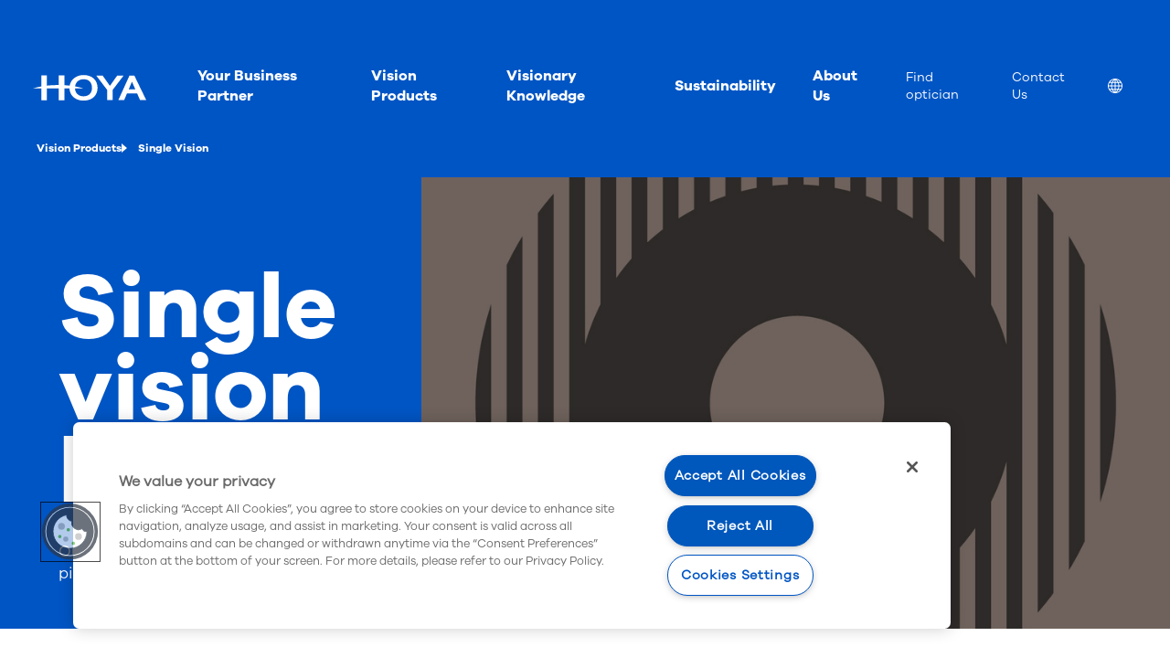

--- FILE ---
content_type: text/html; charset=utf-8
request_url: https://www.hoyavision.com/ph/vision-products/single-vision/
body_size: 15204
content:


<!DOCTYPE html>
<html lang="en-PH" 
      class="" data-server="WN0SDWK000Z38">
<head>
<script>
window.dataLayer = [
  {
    "event": "pageview",
    "environment": "production",
    "market": "ph",
    "language": "en",
    "brand": "Hoya",
    "page": {
      "type": "b2b",
      "contentTypeName": "overviewpage",
      "targetGroup": "other",
      "category": "website"
    }
  }
];
</script>



<script>
    // Define dataLayer and the gtag function.
    window.dataLayer = window.dataLayer || [];
    function gtag() { dataLayer.push(arguments); }

    gtag('set', 'developer_id.dYWJhMj', true);

    // Default ad_storage to 'denied'.
    gtag('consent', 'default',
        {
            ad_storage: "denied",
            analytics_storage: "denied",
            functionality_storage: "denied",
            personalization_storage: "denied",
            security_storage: "denied",
            ad_user_data: "denied",
            ad_personalization: "denied",
            'wait_for_update': 500
        }
    );
</script>
<!-- Google Tag Manager -->
<script>
    (function (w, d, s, l, i) {
        w[l] = w[l] || []; w[l].push({ 'gtm.start': new Date().getTime(), event: 'gtm.js' });
        var f = d.getElementsByTagName(s)[0],
            j = d.createElement(s),
            dl = l != 'dataLayer' ? '&l=' + l : '';
        j.async = true;
        j.src = 'https://www.googletagmanager.com/gtm.js?id='+i+dl;f.parentNode.insertBefore(j,f);

    })(window, document, 'script', 'dataLayer', 'GTM-W3VRWHS');
</script>
<!-- End Google Tag Manager -->



<meta charset="utf-8" />
<meta http-equiv="X-UA-Compatible" content="IE=10" />
<meta name="viewport" content="width=device-width, initial-scale=1.0" />



    <meta property="og:title" content="Single vision lenses | HOYA Vision Care" />


    <meta property="og:site_name" content="HOYA Vision Care" />

    <meta property="og:description" />

<meta property="og:type" content="WebSite" />

<link rel="apple-touch-icon" sizes="180x180" href="/Static/img/favicons/apple-touch-icon.png">
<link rel="icon" type="image/png" href="/Static/img/favicons/favicon-32x32.png" sizes="32x32">
<link rel="icon" type="image/png" href="/Static/img/favicons/favicon-16x16.png" sizes="16x16">
<link rel="manifest" href="/Static/img/favicons/manifest.json">
<link rel="mask-icon" href="/Static/img/favicons/safari-pinned-tab.svg" color="#5bbad5">

<meta name="theme-color" content="#ffffff ">

    <link href="/dist/css/hoyavision.min.css?v=3ecd4e9aec9153314c32b495fbcd6aff" rel="stylesheet" />

<link href="/frontend/dist/base/css.bundle.css?v=118ab3fa083f91148147d3b8b60059fe" rel="stylesheet" />
<link href="/frontend/dist/hoya/b2b/css.bundle.css?v=4435b8d45ad5dcccb631e3da2c02cc5e" rel="stylesheet" />


<link rel="canonical" href="https://www.hoyavision.com/ph/vision-products/single-vision/" />
<link rel="alternate" hreflang="x-default" href="https://www.hoyavision.com/vision-products/single-vision-lenses/" />
<link rel="alternate" hreflang="en-GB" href="https://www.hoyavision.com/uk/vision-products/single-vision/" />
<link rel="alternate" hreflang="en-ZA" href="https://www.hoyavision.com/za/vision-products/single-vision/" />
<link rel="alternate" hreflang="de" href="https://www.hoyavision.com/de/produkte/einstaerkenglaeser/" />
<link rel="alternate" hreflang="fr" href="https://www.hoyavision.com/fr/produits-vision/verres-unifocaux/" />
<link rel="alternate" hreflang="es" href="https://www.hoyavision.com/es/productos-de-visión/lentes-monofocales/" />
<link rel="alternate" hreflang="sv" href="https://www.hoyavision.com/se/vision-produkter/enkelslipade-glas/" />
<link rel="alternate" hreflang="no" href="https://www.hoyavision.com/no/vision-produkter/enstyrke/" />
<link rel="alternate" hreflang="da" href="https://www.hoyavision.com/dk/vision-produkter/enkeltstyrkeglas/" />
<link rel="alternate" hreflang="nl" href="https://www.hoyavision.com/nl/brillenglazen/enkelvoudige-brillenglazen/" />
<link rel="alternate" hreflang="nl-BE" href="https://www.hoyavision.com/nl-be/vision-producten/single-vision-lenses/" />
<link rel="alternate" hreflang="pt-BR" href="https://www.hoyavision.com/br/produtos/lentes-monofocais/" />
<link rel="alternate" hreflang="it" href="https://www.hoyavision.com/it/lenti-da-vista/lenti-monofocali/" />
<link rel="alternate" hreflang="en-US" href="https://www.hoyavision.com/en-us/vision-products/single-vision/" />
<link rel="alternate" hreflang="en-CA" href="https://www.hoyavision.com/en-ca/vision-products/single-vision/" />
<link rel="alternate" hreflang="en-AU" href="https://www.hoyavision.com/au/vision-products/single-vision/" />
<link rel="alternate" hreflang="en-PH" href="https://www.hoyavision.com/ph/vision-products/single-vision/" />
<link rel="alternate" hreflang="en-IN" href="https://www.hoyavision.com/in/vision-products/single-vision/" />
<link rel="alternate" hreflang="en-SG" href="https://www.hoyavision.com/sg/vision-products/single-vision/" />
<link rel="alternate" hreflang="pl" href="https://www.hoyavision.com/pl/vision-products/soczewki-jednoogniskowe/" />
<link rel="alternate" hreflang="tr" href="https://www.hoyavision.com/tr/urunleri_kesfet/tek-odakli-camlar/" />
<link rel="alternate" hreflang="pt-PT" href="https://www.hoyavision.com/pt/productos-de-vision/single-vision/" />
<link rel="alternate" hreflang="hu" href="https://www.hoyavision.com/hu/vision-products/egyfokuszu-lencsek/" />
<link rel="alternate" hreflang="fr-CA" href="https://www.hoyavision.com/fr-ca/produits-vision/lentilles-simple-vision/" />
<link rel="alternate" hreflang="es-US" href="https://www.hoyavision.com/es-us/productos-para-la-visión/monofocales/" />
<link rel="alternate" hreflang="fr-BE" href="https://www.hoyavision.com/fr-be/produits-vision/verres-à-simple-foyer/" />
<link rel="alternate" hreflang="cs-CZ" href="https://www.hoyavision.com/cz/opticke-vyrobky/jednoohniskove-cocky/" />
<link rel="alternate" hreflang="ru-RU" href="https://www.hoyavision.com/ru/vision-products/single-vision-lenses/" />
<link rel="alternate" hreflang="ro-RO" href="https://www.hoyavision.com/ro/vision-products/lentile-monofocale/" />
<link rel="alternate" hreflang="vi-VN" href="https://www.hoyavision.com/vn/vision-products/single-vision-lenses/" />
<link rel="alternate" hreflang="ko" href="https://www.hoyavision.com/kr/vision-products/single-vision-lenses/" />
<link rel="alternate" hreflang="th-TH" href="https://www.hoyavision.com/th/vision-products/single-vision-lenses/" />
<link rel="alternate" hreflang="id-ID" href="https://www.hoyavision.com/id/vision-products/lensa-penglihatan-tunggal/" />
<link rel="alternate" hreflang="zh-HK" href="https://www.hoyavision.com/hk/視覺產品/單焦點鏡片/" />
<link rel="alternate" hreflang="zh-TW" href="https://www.hoyavision.com/tw/product/單焦點鏡片/" />
<link rel="alternate" hreflang="zh-CN" href="https://www.hoyavision.com/cn/vision-products/single-vision-lenses/" />
<link rel="alternate" hreflang="en-MY" href="https://www.hoyavision.com/my/vision-products/single-vision/" />
<link rel="alternate" hreflang="hr" href="https://www.hoyavision.com/hr/proizvodi-za-vid/jednojakosne-lece/" />
<link rel="alternate" hreflang="sl-SI" href="https://www.hoyavision.com/si/izdelki-za-vid/enozariscne-lece/" />
<link rel="alternate" hreflang="en-HK" href="https://www.hoyavision.com/en-hk/vision-products/single-vision/" />
<link rel="alternate" hreflang="fr-CH" href="https://www.hoyavision.com/fr-ch/produits-hoya/Verres-monofocaux/" />
<link rel="alternate" hreflang="de-CH" href="https://www.hoyavision.com/de-ch/hoya-produkte/einstarkenglaser/" />
<link rel="alternate" hreflang="it-CH" href="https://www.hoyavision.com/it-ch/prodotti-hoya/lenti-monofocali/" />
<link rel="alternate" hreflang="th" href="https://www.hoyavision.com/en-th/vision-products/single-vision/" />
<link rel="alternate" hreflang="si" href="https://www.hoyavision.com/en-lk/vision-products/single-vision/" />
<link rel="alternate" hreflang="ne-NP" href="https://www.hoyavision.com/en-np/vision-products/single-vision/" />
<link rel="alternate" hreflang="bn-BD" href="https://www.hoyavision.com/en-bd/vision-products/single-vision/" />
<link rel="alternate" hreflang="dv-MV" href="https://www.hoyavision.com/en-mv/vision-products/single-vision/" />



<script>
    // Service Worker registration
    if ('serviceWorker' in navigator && !window.__swRegistered)
    {
        window.addEventListener('load', () =>
        {
            navigator.serviceWorker.register('/serviceworker.js')
                .then(reg => { window.__swRegistered = true; })
                .catch(err => console.error('❌ Service Worker registration failed:', err));
        });
    }

    // PWA Language Persistence: store full URL and correct redirect in PWA
    (function ()
    {
        const isStandalone =
            window.matchMedia('(display-mode: standalone)').matches ||
            window.navigator.standalone === true; // iOS flag on older versions

        const { pathname, search, hash } = window.location;
        const currentFull = pathname + search + hash;

        const KEY = 'pwa_start_url';
        const storedFull = localStorage.getItem(KEY);

        // If launched as PWA and URL differs → redirect to stored URL
        if (isStandalone && storedFull && storedFull !== currentFull)
        {
            window.location.replace(storedFull);
            return;
        }

        // In normal browser mode, update stored URL to the current one
        if (!isStandalone)
        {
            try
            {
                localStorage.setItem(KEY, currentFull);
            } catch (e)
            {
                console.warn('LocalStorage save failed', e);
            }
        }
    })();
</script>



<script>
    window.preferredLanguageCookieName = 'preferredLanguage';
</script>


<title>Single vision lenses | HOYA Vision Care</title>

    <meta name="description" content="Offer your patients the single vision lenses they need. Provide your customers with comfortable, high-quality lenses to match their lifestyles." />




<!-- OneTrust Cookies Consent Notice start -->
<script>
  window.UsingOneTrustConsent = true;
  const categoriesRequiredForYouTube = '';
  window.requiredForYoutubeOnetrustCookieCategories = categoriesRequiredForYouTube.split(',');
  window.requiredFunctinalCookieCategory = 'C0003';
  window.requiredMarketingCookieCategory = 'C0004';
</script>


<script src="https://cdn.cookielaw.org/scripttemplates/otSDKStub.js"
        type="text/javascript" charset="UTF-8"
        data-domain-script="f83384b6-73a9-4b31-abd6-181635764427">
</script>
<script type="text/javascript">
    function OptanonWrapper() { }
</script>
<!-- OneTrust Cookies Consent Notice end -->




     
    
<script type="text/javascript">var appInsights=window.appInsights||function(config){function t(config){i[config]=function(){var t=arguments;i.queue.push(function(){i[config].apply(i,t)})}}var i={config:config},u=document,e=window,o="script",s="AuthenticatedUserContext",h="start",c="stop",l="Track",a=l+"Event",v=l+"Page",r,f;setTimeout(function(){var t=u.createElement(o);t.src=config.url||"https://js.monitor.azure.com/scripts/a/ai.0.js";u.getElementsByTagName(o)[0].parentNode.appendChild(t)});try{i.cookie=u.cookie}catch(y){}for(i.queue=[],r=["Event","Exception","Metric","PageView","Trace","Dependency"];r.length;)t("track"+r.pop());return t("set"+s),t("clear"+s),t(h+a),t(c+a),t(h+v),t(c+v),t("flush"),config.disableExceptionTracking||(r="onerror",t("_"+r),f=e[r],e[r]=function(config,t,u,e,o){var s=f&&f(config,t,u,e,o);return s!==!0&&i["_"+r](config,t,u,e,o),s}),i}({instrumentationKey:"3d86b407-5579-4937-b5fc-58e68d046e57",sdkExtension:"a"});window.appInsights=appInsights;appInsights.queue&&appInsights.queue.length===0&&appInsights.trackPageView();</script></head>
<body class="is-b2b has-b2c theme-other">
    
<!-- Google Tag  Manager (noscript) -->
<noscript>
    <iframe src="https://www.googletagmanager.com/ns.html?id=GTM-W3VRWHS" height="0" width="0" style="display:none;visibility:hidden"></iframe>
</noscript>
<!-- End Google Tag Manager (noscript) -->


    






<div class="cmp-mainnavigation" data-js="cmp-mainnavigation">
    <nav role="navigation" aria-label="main navigation">
        <ul class="cmp-mainnavigation--left">
            <li class="logo">
                <a title="HOYA LOGO VISIONARY"
                   href="/ph/">
                    
    <svg width="124px" height="28px" viewBox="0 0 124 28">
        <path d="M55.35614,0.10987c-6.75177,0-13.88678,4.04517-15.16956,11.5957
                        c-1.87311-0.20557-3.80884-0.36572-5.79529-0.47754V0.52735h-6.02686v10.5166c-0.21655-0.00116-0.43262-0.00275-0.64966-0.00275
                        c-4.36536,0-8.56445,0.23425-12.48846,0.66638V0.52735H9.19946v12.03528C5.80609,13.15918,2.70905,13.91437,0,14.79828h9.19946
                        v12.87384h6.02686V14.79828h13.13812v12.87384h6.02686V14.79828h5.60669c0.31458,7.86981,6.53931,13.31159,15.35815,13.31159
                        c9.3385,0,15.37213-5.47119,15.37213-13.93842C70.72827,5.6294,64.69464,0.10987,55.35614,0.10987z M55.35614,23.41242
                        c-4.15155,0-8.97772-2.27118-9.27557-8.61414h9.34857c-2.72455-0.8891-5.84259-1.64746-9.25909-2.24628
                        c0.70544-5.42194,4.96204-7.87317,9.1861-7.87317c2.79333,0,9.28979,0.92505,9.28979,9.49261
                        C64.64594,20.98426,59.8468,23.41242,55.35614,23.41242z"/>
        <path d="M110.93988,0.64466h-5.26031L93.42719,27.57508h6.38562c0,0,2.99005-7.0448,3.12659-7.36603h11.06964
                        c0.13879,0.3147,3.25226,7.36603,3.25226,7.36603H124L110.93988,0.64466z M104.883,15.6297
                        c0.26208-0.61786,1.37494-3.23871,1.37494-3.23871s1.70996-4.02771,2.10742-4.96497c0.4306,0.97455,3.3269,7.53479,3.62207,8.20367
                        H104.883z"/>
        <path d="M92.25037,0.64466c0,0-7.57129,10.74426-7.9967,11.34766c-0.4245-0.60339-7.99554-11.34766-7.99554-11.34766
                        H69.229c0,0,11.83075,15.51001,11.94342,15.65729v11.27313h6.06067V16.43592c0.11267-0.14844,12.04553-15.79126,12.04553-15.79126
                        H92.25037z"/>
    </svg>

                </a>
            </li>
            <li class="hamburger-menu">
                <button data-js="hamburger" class="hamburger hamburger--spin" type="button" aria-label="Mobile menu">
                    <span class="hamburger-box">
                        <span class="hamburger-inner"></span>
                    </span>
                </button>
            </li>
        </ul>
        <div class="mobilemenu" data-js="mobilemenu">
            <ul>
                <li>
                    <ul role="menubar">
                            <li role="none">
                                <a role="menuitem" title="Your Business Partner" href="/ph/your-business-partner/">
                                    Your Business Partner
                                </a>
                            </li>
                            <li role="none">
                                <a role="menuitem" title="Vision Products" href="/ph/vision-products/">
                                    Vision Products
                                </a>
                            </li>
                            <li role="none">
                                <a role="menuitem" title="Visionary Knowledge" href="/ph/visionary-knowledge/">
                                    Visionary Knowledge
                                </a>
                            </li>
                            <li role="none">
                                <a role="menuitem" title="Sustainability" href="/ph/about-us/sustainability/">
                                    Sustainability
                                </a>
                            </li>
                            <li role="none">
                                <a role="menuitem" title="About Us" href="/ph/about-us/">
                                    About Us
                                </a>
                            </li>
                    </ul>
                </li>
                <li>
                    <ul class="submenu" role="menu">
                                <li role="none">
                                    <a role="menuitem" class="submenu" title="Find optician"
                                       href="/ph/find-optician/">
                                        Find optician
                                    </a>
                                </li>
                                <li role="none">
                                    <a role="menuitem" class="submenu" title="Contact Us"
                                       href="/ph/contact-us/">
                                        Contact Us
                                    </a>
                                </li>
                                                    <li role="none" class=>
                                <a role="menuitem" class="submenu" href="#language-selector" aria-label="Location">
                                    <span>
                                        <svg viewBox="0 0 512.001 512.001" width="24" height="24">
                                            <path d="M257.297,0.004c-0.018,0-0.035,0-0.053-0.001C257.162,0.003,257.081,0,257,0c-0.012,0-0.024,0-0.036,0
                                                c-0.032,0-0.065,0.001-0.097,0.001C115.786,0.073,0,114.252,0,255c0,34.416,6.855,67.932,20.376,99.618
                                                c26.177,61.348,75.527,110.772,137.005,137.005c31.682,13.519,65.194,20.375,99.605,20.376c0.009,0,0.018,0.002,0.027,0.002
                                                c0.023,0,0.047-0.002,0.07-0.003C398.634,511.953,512,395.326,512,255C512,114.274,398.242,0.163,257.297,0.004z M207.317,35.443
                                                C181.736,59.695,160.835,88.099,145.096,120H75.515C107.426,77.96,153.837,47.325,207.317,35.443z M56.286,149.8h75.991
                                                c-10.493,28.747-16.697,59.387-18.298,90.2H30.517C32.674,207.672,41.749,176.993,56.286,149.8z M56.851,362
                                                c-14.89-27.74-24.173-58.913-26.342-92h83.368c1.432,31.496,7.682,62.631,18.402,92H56.851z M76.129,392h68.967
                                                c15.709,31.842,36.581,60.236,62.154,84.494C154.137,464.571,108.007,433.983,76.129,392z M143.921,270h98.078v92h-77.373
                                                C152.648,333.142,145.53,302.081,143.921,270z M242.001,467.115C216.497,445.88,195.351,420.38,179.27,392h62.73V467.115z
                                                M242.001,240h-97.979c1.799-31.373,8.876-61.742,20.606-90h77.373V240z M242.001,120h-62.729
                                                c16.08-28.38,37.226-53.88,62.729-75.116V120z M455.945,150c14.41,27.193,23.404,57.672,25.543,90H400.02
                                                c-1.601-30.813-7.805-61.253-18.298-90H455.945z M436.887,120h-67.982c-15.697-31.817-36.546-60.189-62.088-84.433
                                                C359.585,47.541,405.369,78.11,436.887,120z M272.001,44.89c25.503,21.236,46.657,46.73,62.737,75.11h-62.737V44.89z M272,150
                                                h77.392c11.728,28.256,18.789,58.629,20.588,90H272V150z M370.088,269.8c-1.608,32.079-8.719,63.344-20.696,92.2h-77.392v-92.2
                                                H370.088z M272.001,467.11V391.8h62.737C318.658,420.18,297.504,445.873,272.001,467.11z M306.885,476.368
                                                c25.491-24.21,46.326-52.757,62.019-84.568h67.373C404.796,433.63,359.29,464.353,306.885,476.368z M381.723,362
                                                c10.72-29.369,16.97-60.704,18.402-92.2h81.372c-2.15,33.087-11.351,64.46-26.11,92.2H381.723z" />
                                        </svg>
                                        <span class="visually-hidden">
                                            Location
                                        </span>
                                            <span>


                                                 
                                            </span>
                                    </span>
                                </a>

                            </li>
                                            </ul>
                </li>
            </ul>
        </div>
    </nav>
</div>


    <ul itemscope class="breadcrumbs" itemtype="http://schema.org/BreadcrumbList">
            <li itemscope itemprop="itemListElement" itemtype="http://schema.org/ListItem" class="breadcrumbs-item">
                <a itemprop="item" href="/ph/vision-products/">
                        <span itemprop="name" class="name">Vision Products</span>
                </a>
            </li>
            <li itemscope itemprop="itemListElement" itemtype="http://schema.org/ListItem" class="breadcrumbs-item">
                <a itemprop="item" href="/ph/vision-products/single-vision/">
                        <span itemprop="name" class="name">Single Vision</span>
                </a>
            </li>
    </ul>




<nav id="site-selector" class="site-selector-overlay hide-on-page-load">
    <div class="site-selector-overlay__close">
        <a class="close-site-selector close-icon-link" href="#" aria-label="Close"><span class="close-icon"></span></a>
    </div>
    <div class="site-selector-overlay__inner">
        <div class="">
            <div class="container">
                <div class="row">
                        <div class="go-to-global-container">
                            <a href="/" class="set-global-site"
                               data-setLanguage="en">
                                <div class="global-image-container">
                                    <div class="global-image"
                                         data-src="/globalassets/__new-hoya-website-asset/_generic-images/hoya-product.jpg?preset="
                                         data-alt=""></div>
                                </div>
                                        <div class="global-information-container">
                                                <h3 class="title">Go to HOYA Vision Global site</h3>
                                                                                            <p class="global-text">
                                                    HOYA Vision premium eyeglass lenses — the umbrella and the core for our global presence.
                                                </p>
                                        </div>
                            </a>
                        </div>
                </div>
            </div>
        </div>
        <div class="region-block">
            <div class="container">
                <div class="row">
                        <h2 class="section-heading">...or visit your local site</h2>
                    <div class="region-block__countries">
                        <ul>
                                        <li class="region-block__country">
                <div class="country__wrap">
                        <a href="/" hreflang="ab" >
            <img class="country__flag" loading="lazy" src="/globalassets/__new-hoya-website-asset/_generic-images/bullet.svg" alt="Albania">
        <span class="country__name">Albania</span>
    </a>

                </div>
            </li>
            <li class="region-block__country">
                <div class="country__wrap">
                        <a href="/es-us/" hreflang="es-ar" >
            <img class="country__flag" loading="lazy" src="/globalassets/__new-hoya-website-asset/_generic-images/bullet.svg" alt="Argentina">
        <span class="country__name">Argentina</span>
    </a>

                </div>
            </li>
            <li class="region-block__country">
                <div class="country__wrap">
                        <a href="/am/home/" hreflang="am" >
            <img class="country__flag" loading="lazy" src="/globalassets/__new-hoya-website-asset/_generic-images/bullet.svg" alt="Հայաստան">
        <span class="country__name">Հայաստան</span>
    </a>

                </div>
            </li>
            <li class="region-block__country">
                <div class="country__wrap">
                        <a href="/au/" hreflang="en-au" data-setLanguage="en-AU">
            <img class="country__flag" loading="lazy" src="/globalassets/__new-hoya-website-asset/_generic-images/bullet.svg" alt="Australia">
        <span class="country__name">Australia</span>
    </a>

                </div>
            </li>
            <li class="region-block__country">
                <div class="country__wrap">
                        <a href="/az-cyrl-az/home/" hreflang="az" >
            <img class="country__flag" loading="lazy" src="/globalassets/__new-hoya-website-asset/_generic-images/bullet.svg" alt="Azərbaycan">
        <span class="country__name">Azərbaycan</span>
    </a>

                </div>
            </li>
            <li class="region-block__country">
                <div class="country__wrap">
                        <a href="/en-bd/" hreflang="en-bd" >
            <img class="country__flag" loading="lazy" src="/globalassets/__new-hoya-website-asset/_generic-images/bullet.svg" alt="Bangladesh">
        <span class="country__name">Bangladesh</span>
    </a>

                </div>
            </li>
            <li class="region-block__country">
                <div class="country__wrap">
                        <a href="/ar-bh/home/" hreflang="ar-bh" >
            <img class="country__flag" loading="lazy" src="/globalassets/__new-hoya-website-asset/_generic-images/bullet.svg" alt="البحرين">
        <span class="country__name">البحرين</span>
    </a>

                </div>
            </li>
            <li class="region-block__country">
                <div class="country__wrap">
                        <a href="/ru/" hreflang="ru-by" >
            <img class="country__flag" loading="lazy" src="/globalassets/__new-hoya-website-asset/_generic-images/bullet.svg" alt="Беларусь">
        <span class="country__name">Беларусь</span>
    </a>

                </div>
            </li>
            <li class="region-block__country region-block__country--multi-lang">
                <div class="country__wrap">
                    <a href="#">
                            <img class="country__flag" loading="lazy" src="/globalassets/__new-hoya-website-asset/_generic-images/bullet.svg" alt="Belgi&#235;">
                        <span class="country__name">Belgi&#235;</span>
                    </a>
                    <ul class="country__languages">
                            <li>
                                <a href="/nl-be/"
                                   hreflang="nl-be"
                                   data-setLanguage="nl-BE">
                                    Nederlands
                                </a>
                            </li>
                            <li>
                                <a href="/fr-be/"
                                   hreflang="fr-be"
                                   data-setLanguage="fr-BE">
                                    Fran&#231;ais
                                </a>
                            </li>
                    </ul>
                </div>
            </li>
            <li class="region-block__country">
                <div class="country__wrap">
                        <a href="/es-us/" hreflang="es-us" data-setLanguage="es-US">
            <img class="country__flag" loading="lazy" src="/globalassets/__new-hoya-website-asset/_generic-images/bullet.svg" alt="Bolivia">
        <span class="country__name">Bolivia</span>
    </a>

                </div>
            </li>
            <li class="region-block__country">
                <div class="country__wrap">
                        <a href="/br/" hreflang="pt-br" data-setLanguage="pt-BR">
            <img class="country__flag" loading="lazy" src="/globalassets/__new-hoya-website-asset/_generic-images/bullet.svg" alt="Brasil">
        <span class="country__name">Brasil</span>
    </a>

                </div>
            </li>
            <li class="region-block__country">
                <div class="country__wrap">
                        <a href="/bg/home/" hreflang="bg" >
            <img class="country__flag" loading="lazy" src="/globalassets/__new-hoya-website-asset/_generic-images/bullet.svg" alt="България">
        <span class="country__name">България</span>
    </a>

                </div>
            </li>
            <li class="region-block__country region-block__country--multi-lang">
                <div class="country__wrap">
                    <a href="#">
                            <img class="country__flag" loading="lazy" src="/globalassets/__new-hoya-website-asset/_generic-images/bullet.svg" alt="Canada">
                        <span class="country__name">Canada</span>
                    </a>
                    <ul class="country__languages">
                            <li>
                                <a href="/en-ca/"
                                   hreflang="en-ca"
                                   data-setLanguage="en-CA">
                                    English
                                </a>
                            </li>
                            <li>
                                <a href="/fr-ca/"
                                   hreflang="fr-ca"
                                   data-setLanguage="fr-CA">
                                    Fran&#231;ais
                                </a>
                            </li>
                    </ul>
                </div>
            </li>
            <li class="region-block__country">
                <div class="country__wrap">
                        <a href="/es-us/" hreflang="es-co" >
            <img class="country__flag" loading="lazy" src="/globalassets/__new-hoya-website-asset/_generic-images/bullet.svg" alt="Colombia">
        <span class="country__name">Colombia</span>
    </a>

                </div>
            </li>
            <li class="region-block__country">
                <div class="country__wrap">
                        <a href="/cz/" hreflang="cs-cz" data-setLanguage="cs-CZ">
            <img class="country__flag" loading="lazy" src="/globalassets/__new-hoya-website-asset/_generic-images/bullet.svg" alt="Česk&#225; republika">
        <span class="country__name">Česk&#225; republika</span>
    </a>

                </div>
            </li>
            <li class="region-block__country">
                <div class="country__wrap">
                        <a href="/cn/" hreflang="zh-cn" data-setLanguage="zh-CN">
            <img class="country__flag" loading="lazy" src="/globalassets/__new-hoya-website-asset/_generic-images/bullet.svg" alt="中国">
        <span class="country__name">中国</span>
    </a>

                </div>
            </li>
            <li class="region-block__country">
                <div class="country__wrap">
                        <a href="/el-cy/home/" hreflang="el-cy" >
            <img class="country__flag" loading="lazy" src="/globalassets/__new-hoya-website-asset/_generic-images/bullet.svg" alt="Κύπρος">
        <span class="country__name">Κύπρος</span>
    </a>

                </div>
            </li>
            <li class="region-block__country">
                <div class="country__wrap">
                        <a href="/dk/" hreflang="da" data-setLanguage="da">
            <img class="country__flag" loading="lazy" src="/globalassets/__new-hoya-website-asset/_generic-images/bullet.svg" alt="Danmark">
        <span class="country__name">Danmark</span>
    </a>

                </div>
            </li>
            <li class="region-block__country">
                <div class="country__wrap">
                        <a href="/de/" hreflang="de" data-setLanguage="de">
            <img class="country__flag" loading="lazy" src="/globalassets/__new-hoya-website-asset/_generic-images/bullet.svg" alt="Deutschland">
        <span class="country__name">Deutschland</span>
    </a>

                </div>
            </li>
            <li class="region-block__country">
                <div class="country__wrap">
                        <a href="/es/" hreflang="es" data-setLanguage="es">
            <img class="country__flag" loading="lazy" src="/globalassets/__new-hoya-website-asset/_generic-images/bullet.svg" alt="Espa&#241;a">
        <span class="country__name">Espa&#241;a</span>
    </a>

                </div>
            </li>
            <li class="region-block__country">
                <div class="country__wrap">
                        <a href="/et/avaleht/" hreflang="et-ee" >
            <img class="country__flag" loading="lazy" src="/globalassets/__new-hoya-website-asset/_generic-images/bullet.svg" alt="Eesti">
        <span class="country__name">Eesti</span>
    </a>

                </div>
            </li>
            <li class="region-block__country">
                <div class="country__wrap">
                        <a href="/ar-eg/home/" hreflang="ar-eg" >
            <img class="country__flag" loading="lazy" src="/globalassets/__new-hoya-website-asset/_generic-images/bullet.svg" alt="مصر">
        <span class="country__name">مصر</span>
    </a>

                </div>
            </li>
            <li class="region-block__country">
                <div class="country__wrap">
                        <a href="/fi/" hreflang="fi" data-setLanguage="fi">
            <img class="country__flag" loading="lazy" src="/globalassets/__new-hoya-website-asset/_generic-images/bullet.svg" alt="Suomi">
        <span class="country__name">Suomi</span>
    </a>

                </div>
            </li>
            <li class="region-block__country">
                <div class="country__wrap">
                        <a href="/fr/" hreflang="fr" data-setLanguage="fr">
            <img class="country__flag" loading="lazy" src="/globalassets/__new-hoya-website-asset/_generic-images/bullet.svg" alt="France">
        <span class="country__name">France</span>
    </a>

                </div>
            </li>
            <li class="region-block__country">
                <div class="country__wrap">
                        <a href="/ka-ge/home/" hreflang="ka-ge" >
            <img class="country__flag" loading="lazy" src="/globalassets/__new-hoya-website-asset/_generic-images/bullet.svg" alt="Georgia">
        <span class="country__name">Georgia</span>
    </a>

                </div>
            </li>
            <li class="region-block__country">
                <div class="country__wrap">
                        <a href="/gr/home/" hreflang="el-gr" >
            <img class="country__flag" loading="lazy" src="/globalassets/__new-hoya-website-asset/_generic-images/bullet.svg" alt="Ελλάδα">
        <span class="country__name">Ελλάδα</span>
    </a>

                </div>
            </li>
            <li class="region-block__country region-block__country--multi-lang">
                <div class="country__wrap">
                    <a href="#">
                            <img class="country__flag" loading="lazy" src="/globalassets/__new-hoya-website-asset/_generic-images/bullet.svg" alt="香港">
                        <span class="country__name">香港</span>
                    </a>
                    <ul class="country__languages">
                            <li>
                                <a href="/hk/"
                                   hreflang="zh-hk"
                                   data-setLanguage="zh-HK">
                                    中文
                                </a>
                            </li>
                            <li>
                                <a href="/en-hk/"
                                   hreflang="en-hk"
                                   data-setLanguage="en-HK">
                                    English
                                </a>
                            </li>
                    </ul>
                </div>
            </li>
            <li class="region-block__country">
                <div class="country__wrap">
                        <a href="/hr/" hreflang="hr" >
            <img class="country__flag" loading="lazy" src="/globalassets/__new-hoya-website-asset/_generic-images/bullet.svg" alt="Hrvatska">
        <span class="country__name">Hrvatska</span>
    </a>

                </div>
            </li>
            <li class="region-block__country">
                <div class="country__wrap">
                        <a href="/in/" hreflang="en-in" data-setLanguage="en-IN">
            <img class="country__flag" loading="lazy" src="/globalassets/__new-hoya-website-asset/_generic-images/bullet.svg" alt="India">
        <span class="country__name">India</span>
    </a>

                </div>
            </li>
            <li class="region-block__country">
                <div class="country__wrap">
                        <a href="/id/" hreflang="id-id" data-setLanguage="id-ID">
            <img class="country__flag" loading="lazy" src="/globalassets/__new-hoya-website-asset/_generic-images/bullet.svg" alt="Indonesia">
        <span class="country__name">Indonesia</span>
    </a>

                </div>
            </li>
            <li class="region-block__country">
                <div class="country__wrap">
                        <a href="/ir/home/" hreflang="ir" >
            <img class="country__flag" loading="lazy" src="/globalassets/__new-hoya-website-asset/_generic-images/bullet.svg" alt="ایران">
        <span class="country__name">ایران</span>
    </a>

                </div>
            </li>
            <li class="region-block__country">
                <div class="country__wrap">
                        <a href="/ar-iq/المواقع-التجارية-المصغرة/" hreflang="ar-iq" data-setLanguage="ar-IQ">
            <img class="country__flag" loading="lazy" src="/globalassets/__new-hoya-website-asset/_generic-images/bullet.svg" alt="العراق">
        <span class="country__name">العراق</span>
    </a>

                </div>
            </li>
            <li class="region-block__country">
                <div class="country__wrap">
                        <a href="/il/home/" hreflang="he-il" >
            <img class="country__flag" loading="lazy" src="/globalassets/__new-hoya-website-asset/_generic-images/bullet.svg" alt="ישראל">
        <span class="country__name">ישראל</span>
    </a>

                </div>
            </li>
            <li class="region-block__country">
                <div class="country__wrap">
                        <a href="/it/" hreflang="it" data-setLanguage="it">
            <img class="country__flag" loading="lazy" src="/globalassets/__new-hoya-website-asset/_generic-images/bullet.svg" alt="Italia">
        <span class="country__name">Italia</span>
    </a>

                </div>
            </li>
            <li class="region-block__country">
                <div class="country__wrap">
                        <a href="/" hreflang="en-jm" >
            <img class="country__flag" loading="lazy" src="/globalassets/__new-hoya-website-asset/_generic-images/bullet.svg" alt="Jamaica">
        <span class="country__name">Jamaica</span>
    </a>

                </div>
            </li>
            <li class="region-block__country">
                <div class="country__wrap">
                        <a href="https://www.vc.hoya.co.jp/" hreflang="jp" >
            <img class="country__flag" loading="lazy" src="/globalassets/__new-hoya-website-asset/_generic-images/bullet.svg" alt="日本">
        <span class="country__name">日本</span>
    </a>

                </div>
            </li>
            <li class="region-block__country">
                <div class="country__wrap">
                        <a href="/ar-jo/home/" hreflang="ar-jo" >
            <img class="country__flag" loading="lazy" src="/globalassets/__new-hoya-website-asset/_generic-images/bullet.svg" alt="الأردن">
        <span class="country__name">الأردن</span>
    </a>

                </div>
            </li>
            <li class="region-block__country">
                <div class="country__wrap">
                        <a href="/ru/" hreflang="ru-kz" >
            <img class="country__flag" loading="lazy" src="/globalassets/__new-hoya-website-asset/_generic-images/bullet.svg" alt="Қазақстан">
        <span class="country__name">Қазақстан</span>
    </a>

                </div>
            </li>
            <li class="region-block__country">
                <div class="country__wrap">
                        <a href="/kr/" hreflang="ko" data-setLanguage="ko">
            <img class="country__flag" loading="lazy" src="/globalassets/__new-hoya-website-asset/_generic-images/bullet.svg" alt="대한민국">
        <span class="country__name">대한민국</span>
    </a>

                </div>
            </li>
            <li class="region-block__country">
                <div class="country__wrap">
                        <a href="/ar-kw/home/" hreflang="ar-kw" >
            <img class="country__flag" loading="lazy" src="/globalassets/__new-hoya-website-asset/_generic-images/bullet.svg" alt="الكويت">
        <span class="country__name">الكويت</span>
    </a>

                </div>
            </li>
            <li class="region-block__country">
                <div class="country__wrap">
                        <a href="/lv/home/" hreflang="lv" >
            <img class="country__flag" loading="lazy" src="/globalassets/__new-hoya-website-asset/_generic-images/bullet.svg" alt="Latvija">
        <span class="country__name">Latvija</span>
    </a>

                </div>
            </li>
            <li class="region-block__country">
                <div class="country__wrap">
                        <a href="/en-lb/home/" hreflang="lb" >
            <img class="country__flag" loading="lazy" src="/globalassets/__new-hoya-website-asset/_generic-images/bullet.svg" alt="Lebanon">
        <span class="country__name">Lebanon</span>
    </a>

                </div>
            </li>
            <li class="region-block__country">
                <div class="country__wrap">
                        <a href="/lt/home/" hreflang="lt" >
            <img class="country__flag" loading="lazy" src="/globalassets/__new-hoya-website-asset/_generic-images/bullet.svg" alt="Lietuva">
        <span class="country__name">Lietuva</span>
    </a>

                </div>
            </li>
            <li class="region-block__country">
                <div class="country__wrap">
                        <a href="/hu/" hreflang="hu" data-setLanguage="hu">
            <img class="country__flag" loading="lazy" src="/globalassets/__new-hoya-website-asset/_generic-images/bullet.svg" alt="Magyarorsz&#225;g">
        <span class="country__name">Magyarorsz&#225;g</span>
    </a>

                </div>
            </li>
            <li class="region-block__country">
                <div class="country__wrap">
                        <a href="/my/" hreflang="en-my" data-setLanguage="en-MY">
            <img class="country__flag" loading="lazy" src="/globalassets/__new-hoya-website-asset/_generic-images/bullet.svg" alt="Malaysia">
        <span class="country__name">Malaysia</span>
    </a>

                </div>
            </li>
            <li class="region-block__country">
                <div class="country__wrap">
                        <a href="/es-us/" hreflang="es-mx" >
            <img class="country__flag" loading="lazy" src="/globalassets/__new-hoya-website-asset/_generic-images/bullet.svg" alt="M&#233;xico">
        <span class="country__name">M&#233;xico</span>
    </a>

                </div>
            </li>
            <li class="region-block__country">
                <div class="country__wrap">
                        <a href="/fr-ma/home/" hreflang="fr-ma" >
            <img class="country__flag" loading="lazy" src="/globalassets/__new-hoya-website-asset/_generic-images/bullet.svg" alt="Maroc">
        <span class="country__name">Maroc</span>
    </a>

                </div>
            </li>
            <li class="region-block__country">
                <div class="country__wrap">
                        <a href="/nl/" hreflang="nl" data-setLanguage="nl">
            <img class="country__flag" loading="lazy" src="/globalassets/__new-hoya-website-asset/_generic-images/bullet.svg" alt="Nederland">
        <span class="country__name">Nederland</span>
    </a>

                </div>
            </li>
            <li class="region-block__country">
                <div class="country__wrap">
                        <a href="/en-np/" hreflang="en-np" >
            <img class="country__flag" loading="lazy" src="/globalassets/__new-hoya-website-asset/_generic-images/bullet.svg" alt="Nepal">
        <span class="country__name">Nepal</span>
    </a>

                </div>
            </li>
            <li class="region-block__country">
                <div class="country__wrap">
                        <a href="/au/" hreflang="en-nz" >
            <img class="country__flag" loading="lazy" src="/globalassets/__new-hoya-website-asset/_generic-images/bullet.svg" alt="New Zealand">
        <span class="country__name">New Zealand</span>
    </a>

                </div>
            </li>
            <li class="region-block__country">
                <div class="country__wrap">
                        <a href="/no/" hreflang="no" data-setLanguage="no">
            <img class="country__flag" loading="lazy" src="/globalassets/__new-hoya-website-asset/_generic-images/bullet.svg" alt="Norge">
        <span class="country__name">Norge</span>
    </a>

                </div>
            </li>
            <li class="region-block__country">
                <div class="country__wrap">
                        <a href="/" hreflang="mk-mk" >
            <img class="country__flag" loading="lazy" src="/globalassets/__new-hoya-website-asset/_generic-images/bullet.svg" alt="Nort Macedonia">
        <span class="country__name">Nort Macedonia</span>
    </a>

                </div>
            </li>
            <li class="region-block__country">
                <div class="country__wrap">
                        <a href="/en-mv/" hreflang="en-mv" >
            <img class="country__flag" loading="lazy" src="/globalassets/__new-hoya-website-asset/_generic-images/bullet.svg" alt="Maldives">
        <span class="country__name">Maldives</span>
    </a>

                </div>
            </li>
            <li class="region-block__country">
                <div class="country__wrap">
                        <a href="/de/" hreflang="de-at" >
            <img class="country__flag" loading="lazy" src="/globalassets/__new-hoya-website-asset/_generic-images/bullet.svg" alt="&#246;sterreich">
        <span class="country__name">&#246;sterreich</span>
    </a>

                </div>
            </li>
            <li class="region-block__country">
                <div class="country__wrap">
                        <a href="/es-us/" hreflang="es-pe" >
            <img class="country__flag" loading="lazy" src="/globalassets/__new-hoya-website-asset/_generic-images/bullet.svg" alt="Per&#250;">
        <span class="country__name">Per&#250;</span>
    </a>

                </div>
            </li>
            <li class="region-block__country">
                <div class="country__wrap">
                        <a href="/ph/" hreflang="en-ph" data-setLanguage="en-PH">
            <img class="country__flag" loading="lazy" src="/globalassets/__new-hoya-website-asset/_generic-images/bullet.svg" alt="Philippines">
        <span class="country__name">Philippines</span>
    </a>

                </div>
            </li>
            <li class="region-block__country">
                <div class="country__wrap">
                        <a href="/pl/" hreflang="pl" data-setLanguage="pl">
            <img class="country__flag" loading="lazy" src="/globalassets/__new-hoya-website-asset/_generic-images/bullet.svg" alt="Polska">
        <span class="country__name">Polska</span>
    </a>

                </div>
            </li>
            <li class="region-block__country">
                <div class="country__wrap">
                        <a href="/pt/" hreflang="pt" data-setLanguage="pt-PT">
            <img class="country__flag" loading="lazy" src="/globalassets/__new-hoya-website-asset/_generic-images/bullet.svg" alt="Portugal">
        <span class="country__name">Portugal</span>
    </a>

                </div>
            </li>
            <li class="region-block__country">
                <div class="country__wrap">
                        <a href="/ar-qa/home/" hreflang="ar-qa" >
            <img class="country__flag" loading="lazy" src="/globalassets/__new-hoya-website-asset/_generic-images/bullet.svg" alt="قطر">
        <span class="country__name">قطر</span>
    </a>

                </div>
            </li>
            <li class="region-block__country">
                <div class="country__wrap">
                        <a href="/ro/" hreflang="ro-ro" data-setLanguage="ro-RO">
            <img class="country__flag" loading="lazy" src="/globalassets/__new-hoya-website-asset/_generic-images/bullet.svg" alt="Rom&#226;nia">
        <span class="country__name">Rom&#226;nia</span>
    </a>

                </div>
            </li>
            <li class="region-block__country">
                <div class="country__wrap">
                        <a href="/ru/" hreflang="ru-ru" data-setLanguage="ru-RU">
            <img class="country__flag" loading="lazy" src="/globalassets/__new-hoya-website-asset/_generic-images/bullet.svg" alt="Россия">
        <span class="country__name">Россия</span>
    </a>

                </div>
            </li>
            <li class="region-block__country">
                <div class="country__wrap">
                        <a href="/" hreflang="ar-sa" >
            <img class="country__flag" loading="lazy" src="/globalassets/__new-hoya-website-asset/_generic-images/bullet.svg" alt="السعودية">
        <span class="country__name">السعودية</span>
    </a>

                </div>
            </li>
            <li class="region-block__country region-block__country--multi-lang">
                <div class="country__wrap">
                    <a href="#">
                            <img class="country__flag" loading="lazy" src="/globalassets/__new-hoya-website-asset/_generic-images/bullet.svg" alt="Switzerland">
                        <span class="country__name">Switzerland</span>
                    </a>
                    <ul class="country__languages">
                            <li>
                                <a href="/de-ch/"
                                   hreflang="de-ch"
                                   >
                                    Deutsch
                                </a>
                            </li>
                            <li>
                                <a href="/fr-ch/"
                                   hreflang="fr-ch"
                                   data-setLanguage="fr-CH">
                                    Fran&#231;ais
                                </a>
                            </li>
                            <li>
                                <a href="/it-ch/"
                                   hreflang="it-ch"
                                   data-setLanguage="it-CH">
                                    Italiano
                                </a>
                            </li>
                    </ul>
                </div>
            </li>
            <li class="region-block__country">
                <div class="country__wrap">
                        <a href="/fr/" hreflang="fr-sn" >
            <img class="country__flag" loading="lazy" src="/globalassets/__new-hoya-website-asset/_generic-images/bullet.svg" alt="S&#233;n&#233;gal">
        <span class="country__name">S&#233;n&#233;gal</span>
    </a>

                </div>
            </li>
            <li class="region-block__country">
                <div class="country__wrap">
                        <a href="/sr-cyrl-rs/home/" hreflang="sr-cyrl-rs" data-setLanguage="sr-Cyrl-RS">
            <img class="country__flag" loading="lazy" src="/globalassets/__new-hoya-website-asset/_generic-images/bullet.svg" alt="Serbia">
        <span class="country__name">Serbia</span>
    </a>

                </div>
            </li>
            <li class="region-block__country">
                <div class="country__wrap">
                        <a href="/sg/" hreflang="en-sg" data-setLanguage="en-SG">
            <img class="country__flag" loading="lazy" src="/globalassets/__new-hoya-website-asset/_generic-images/bullet.svg" alt="Singapore">
        <span class="country__name">Singapore</span>
    </a>

                </div>
            </li>
            <li class="region-block__country">
                <div class="country__wrap">
                        <a href="/si/" hreflang="sl-si" >
            <img class="country__flag" loading="lazy" src="/globalassets/__new-hoya-website-asset/_generic-images/bullet.svg" alt="Slovenia">
        <span class="country__name">Slovenia</span>
    </a>

                </div>
            </li>
            <li class="region-block__country">
                <div class="country__wrap">
                        <a href="/sk-sk/home/" hreflang="sk-sk" >
            <img class="country__flag" loading="lazy" src="/globalassets/__new-hoya-website-asset/_generic-images/bullet.svg" alt="Slovensko">
        <span class="country__name">Slovensko</span>
    </a>

                </div>
            </li>
            <li class="region-block__country">
                <div class="country__wrap">
                        <a href="/za/" hreflang="en-za" data-setLanguage="en-ZA">
            <img class="country__flag" loading="lazy" src="/globalassets/__new-hoya-website-asset/_generic-images/bullet.svg" alt="South Africa">
        <span class="country__name">South Africa</span>
    </a>

                </div>
            </li>
            <li class="region-block__country">
                <div class="country__wrap">
                        <a href="/en-lk/" hreflang="en-lk" >
            <img class="country__flag" loading="lazy" src="/globalassets/__new-hoya-website-asset/_generic-images/bullet.svg" alt="Sri Lanka">
        <span class="country__name">Sri Lanka</span>
    </a>

                </div>
            </li>
            <li class="region-block__country">
                <div class="country__wrap">
                        <a href="/se/" hreflang="sv" data-setLanguage="sv">
            <img class="country__flag" loading="lazy" src="/globalassets/__new-hoya-website-asset/_generic-images/bullet.svg" alt="Sverige">
        <span class="country__name">Sverige</span>
    </a>

                </div>
            </li>
            <li class="region-block__country">
                <div class="country__wrap">
                        <a href="/tw/" hreflang="zh-tw" data-setLanguage="zh-TW">
            <img class="country__flag" loading="lazy" src="/globalassets/__new-hoya-website-asset/_generic-images/bullet.svg" alt="台灣">
        <span class="country__name">台灣</span>
    </a>

                </div>
            </li>
            <li class="region-block__country region-block__country--multi-lang">
                <div class="country__wrap">
                    <a href="#">
                            <img class="country__flag" loading="lazy" src="/globalassets/__new-hoya-website-asset/_generic-images/bullet.svg" alt="ประเทศไทย">
                        <span class="country__name">ประเทศไทย</span>
                    </a>
                    <ul class="country__languages">
                            <li>
                                <a href="/en-th/"
                                   hreflang="en-th"
                                   >
                                    English
                                </a>
                            </li>
                            <li>
                                <a href="/th/"
                                   hreflang="th"
                                   >
                                    ไทย
                                </a>
                            </li>
                    </ul>
                </div>
            </li>
            <li class="region-block__country">
                <div class="country__wrap">
                        <a href="/tr/" hreflang="tr" data-setLanguage="tr">
            <img class="country__flag" loading="lazy" src="/globalassets/__new-hoya-website-asset/_generic-images/bullet.svg" alt="T&#252;rkiye">
        <span class="country__name">T&#252;rkiye</span>
    </a>

                </div>
            </li>
            <li class="region-block__country">
                <div class="country__wrap">
                        <a href="/fr-tn/home/" hreflang="tn" >
            <img class="country__flag" loading="lazy" src="/globalassets/__new-hoya-website-asset/_generic-images/bullet.svg" alt="Tunisie">
        <span class="country__name">Tunisie</span>
    </a>

                </div>
            </li>
            <li class="region-block__country">
                <div class="country__wrap">
                        <a href="/" hreflang="uk-ua" >
            <img class="country__flag" loading="lazy" src="/globalassets/__new-hoya-website-asset/_generic-images/bullet.svg" alt="Ukraine">
        <span class="country__name">Ukraine</span>
    </a>

                </div>
            </li>
            <li class="region-block__country region-block__country--multi-lang">
                <div class="country__wrap">
                    <a href="#">
                            <img class="country__flag" loading="lazy" src="/globalassets/__new-hoya-website-asset/_generic-images/bullet.svg" alt="UAE (الإمارات)">
                        <span class="country__name">UAE (الإمارات)</span>
                    </a>
                    <ul class="country__languages">
                            <li>
                                <a href="/en-ae/home/"
                                   hreflang="en-ae"
                                   data-setLanguage="en-AE">
                                    English
                                </a>
                            </li>
                            <li>
                                <a href="/ar-ae/home/"
                                   hreflang="ar-ae"
                                   data-setLanguage="ar-AE">
                                    العربية
                                </a>
                            </li>
                    </ul>
                </div>
            </li>
            <li class="region-block__country">
                <div class="country__wrap">
                        <a href="/uk/" hreflang="en-gb" data-setLanguage="en-GB">
            <img class="country__flag" loading="lazy" src="/globalassets/__new-hoya-website-asset/_generic-images/bullet.svg" alt="United Kingdom">
        <span class="country__name">United Kingdom</span>
    </a>

                </div>
            </li>
            <li class="region-block__country region-block__country--multi-lang">
                <div class="country__wrap">
                    <a href="#">
                            <img class="country__flag" loading="lazy" src="/globalassets/__new-hoya-website-asset/_generic-images/bullet.svg" alt="United States">
                        <span class="country__name">United States</span>
                    </a>
                    <ul class="country__languages">
                            <li>
                                <a href="/en-us/"
                                   hreflang="en-us"
                                   data-setLanguage="en-US">
                                    English
                                </a>
                            </li>
                            <li>
                                <a href="/es-us/"
                                   hreflang="es-us"
                                   data-setLanguage="es-US">
                                    Espa&#241;ol
                                </a>
                            </li>
                    </ul>
                </div>
            </li>
            <li class="region-block__country">
                <div class="country__wrap">
                        <a href="/vn/home/" hreflang="vi-vn" >
            <img class="country__flag" loading="lazy" src="/globalassets/__new-hoya-website-asset/_generic-images/bullet.svg" alt="Việt Nam">
        <span class="country__name">Việt Nam</span>
    </a>

                </div>
            </li>

                        </ul>
                    </div>
                </div>
            </div>
        </div>
    </div>
</nav>







    <main id="main">


<div class="country-suggestion-block" id="country-suggestion">
    <span>
        Hello, it looks like you are visiting from United States / Estados Unidos
    </span>

    <a href="#language-selector" class="country-suggestion-link">
        <img width="16" height="16" src="/Static/img/assets/icons/world-grid.svg" alt="Language">
        <span>
            US
        </span>
    </a>

    <span class="country-suggestion-destination">


        Go to         <a href="/en-us/vision-products/single-vision/" data-setLanguage="en-US">
            United States (English)
        </a>
            <span> / </span>
        <a href="/es-us/productos-para-la-visi%C3%B3n/monofocales/" data-setLanguage="es-US">
            Estados Unidos (espa&#241;ol)
        </a>
 site
    </span>

    <span class="country-suggestion-close"></span>
</div>


        


<div class="">
    <section class="block hero loaded">
        <div class="hero-inner">
            <div class="container">
                <div class="row fluid">
                    <div class="text-container">
                        <div class="inner-wrapper">
                            <p>Outstanding visual performance and pixel-clear vision for your patients.</p>
                            <h1 class="hero-title">Single vision lenses</h1>
                        </div>
                    </div>

                        <div class="inner-img">
                            


    <img data-lazy="https://images3.cmp.optimizely.com/assets/Single_vision_category_graphic_ftv_2021/Zz1jYTY4NWJkODQ1NzAxMWYwOTg1YmIyM2U2NGI1N2VlZQ==" src="https://images3.cmp.optimizely.com/assets/Single_vision_category_graphic_ftv_2021/Zz1jYTY4NWJkODQ1NzAxMWYwOTg1YmIyM2U2NGI1N2VlZQ==?width=160" alt="HOYA graphic grey circles" />

                        </div>
                </div>
            </div>
        </div>
    </section>

    



<article data-name=""
         class="block two-column-text-block  background-none"
         id="17485">
    <div class="container">
        <div class="row">
            <div class="header-column col-xs-15 col-sm-5 ">
                    <h2 auto-font-size>
                        Crystal-clear eyesight and maximum comfort <br />
                        
                    </h2>
            </div>

                <div class="text-column col-xs-15 col-sm-8 col-sm-offset-1">
                        <div class="block-ingress">
                            <p>Our single vision lens designs have been perfected with recent innovations. Prescriptions are individually calculated and produced with our point-by-point FreeForm technologies. As every pixel on the lens surface has its own calculation value, each prescription can be uniquely cut into the lens. The result? You can provide your patients with pixel-perfect precision and outstanding visual performance.&nbsp;</p>
                        </div>
                                                        </div>
        </div>
    </div>
</article>

    <section data-js="sticky-menu" class="block sticky-menu">
        <div class="row">
            <ul class="sticky-menu-items highlighted">
                    <li data-anchor="17482" data-js="sticky-menu-item" class="sticky-menu-item">
                        <a href="#17482">Sync III</a>
                    </li>
                    <li data-anchor="17494" data-js="sticky-menu-item" class="sticky-menu-item">
                        <a href="#17494">Nulux</a>
                    </li>
                    <li data-anchor="17496" data-js="sticky-menu-item" class="sticky-menu-item">
                        <a href="#17496">Nulux EP</a>
                    </li>
                    <li data-anchor="32930" data-js="sticky-menu-item" class="sticky-menu-item">
                        <a href="#32930">Hilux</a>
                    </li>
            </ul>
            <ul class="sticky-menu-items non-highlighted">
            </ul>
        </div>
    </section>

    <div class="highlighted-content">
        <section data-js="section-title" 
         class="block section-title"
         id="17482">
    <div class="row header-row">
            <h2>Sync III</h2>

    </div>
    <div class="row description-row">
        
    </div>
</section>



<article data-name="" 
         class="block text-fluid-image-block background-white container fluid "
         id="17483">




<div class="row fluid">
    <div  class="image-column top col-xs-15 col-md-7">
            <picture>
                
                <source media="(min-width: 2561px)" srcset="https://images2.cmp.optimizely.com/assets/2643_Recovery++Image++Female++Lenses++Glasses++Spectacles++Public+Transport++Bus++JPEG_SourceCopy_72/66137294791e11f0b8498e22ad0dd754" />
                <source media="(min-width: 1701px)" srcset="https://images2.cmp.optimizely.com/assets/2643_Recovery++Image++Female++Lenses++Glasses++Spectacles++Public+Transport++Bus++JPEG_SourceCopy_72/65a46e1c791e11f0818bd60f047edbc8" />
                <source media="(min-width: 1201px)" srcset="https://images2.cmp.optimizely.com/assets/2643_Recovery++Image++Female++Lenses++Glasses++Spectacles++Public+Transport++Bus++JPEG_SourceCopy_72/60911416791e11f0b8498e22ad0dd754" />
                <source media="(min-width: 951px)" srcset="https://images2.cmp.optimizely.com/assets/2643_Recovery++Image++Female++Lenses++Glasses++Spectacles++Public+Transport++Bus++JPEG_SourceCopy_72/63f5712e791e11f0818bd60f047edbc8" />
                <source media="(min-width: 476px)" srcset="https://images2.cmp.optimizely.com/assets/2643_Recovery++Image++Female++Lenses++Glasses++Spectacles++Public+Transport++Bus++JPEG_SourceCopy_72/64e73e64791e11f0818bd60f047edbc8" />
                <source media="(max-width: 475px)" srcset="https://images2.cmp.optimizely.com/assets/2643_Recovery++Image++Female++Lenses++Glasses++Spectacles++Public+Transport++Bus++JPEG_SourceCopy_72/62652f48791e11f0b8498e22ad0dd754" />
                <img class="fluid-cover-image" src="https://images2.cmp.optimizely.com/assets/2643_Recovery++Image++Female++Lenses++Glasses++Spectacles++Public+Transport++Bus++JPEG_SourceCopy_72/62652f48791e11f0b8498e22ad0dd754" alt="Female with curly hair and glasses looking at her phone on the bus" loading="lazy" />
            </picture>
    </div>
    <div class="col-xs-15 col-md-8 text-background">
        <div class="wrapper">
            <div class="text-container ">
                    <h2 class="block-title" >
                        Relaxed eyes in a digital world
                    </h2>
                                    <div class="post-typography"><p>Do your patients complain&nbsp;about tired eyes and impaired vision as a result of&nbsp;spending too much time behind their computer screens?&nbsp;Offer them the relaxing power of HOYA&rsquo;s&nbsp;enhanced,&nbsp;third-generation&nbsp;single vision lenses, specifically designed to relieve digital eye strain. This is an ideal solution for your customers aged between 13 and 45, who spend two or more hours a day focusing on digital screens. They are equally beneficial to people focused on near-sighted tasks.</p></div>
                                    <a class="learn-more-link" 
                       href="/ph/vision-products/single-vision/sync-iii/" target="_self">
                        Read more about Sync III
                    </a>
            </div>
        </div>
    </div>
    <div  class="image-column bottom col-xs-15 col-md-7">
            <picture>
                
                <source media="(min-width: 2561px)" srcset="https://images2.cmp.optimizely.com/assets/2643_Recovery++Image++Female++Lenses++Glasses++Spectacles++Public+Transport++Bus++JPEG_SourceCopy_72/66137294791e11f0b8498e22ad0dd754" />
                <source media="(min-width: 1701px)" srcset="https://images2.cmp.optimizely.com/assets/2643_Recovery++Image++Female++Lenses++Glasses++Spectacles++Public+Transport++Bus++JPEG_SourceCopy_72/65a46e1c791e11f0818bd60f047edbc8" />
                <source media="(min-width: 1201px)" srcset="https://images2.cmp.optimizely.com/assets/2643_Recovery++Image++Female++Lenses++Glasses++Spectacles++Public+Transport++Bus++JPEG_SourceCopy_72/60911416791e11f0b8498e22ad0dd754" />
                <source media="(min-width: 951px)" srcset="https://images2.cmp.optimizely.com/assets/2643_Recovery++Image++Female++Lenses++Glasses++Spectacles++Public+Transport++Bus++JPEG_SourceCopy_72/63f5712e791e11f0818bd60f047edbc8" />
                <source media="(min-width: 476px)" srcset="https://images2.cmp.optimizely.com/assets/2643_Recovery++Image++Female++Lenses++Glasses++Spectacles++Public+Transport++Bus++JPEG_SourceCopy_72/64e73e64791e11f0818bd60f047edbc8" />
                <source media="(max-width: 475px)" srcset="https://images2.cmp.optimizely.com/assets/2643_Recovery++Image++Female++Lenses++Glasses++Spectacles++Public+Transport++Bus++JPEG_SourceCopy_72/62652f48791e11f0b8498e22ad0dd754" />
                <img class="fluid-cover-image" src="https://images2.cmp.optimizely.com/assets/2643_Recovery++Image++Female++Lenses++Glasses++Spectacles++Public+Transport++Bus++JPEG_SourceCopy_72/62652f48791e11f0b8498e22ad0dd754" alt="Female with curly hair and glasses looking at her phone on the bus" loading="lazy" />
            </picture>
    </div>
</div>

</article><section data-js="section-title" 
         class="block section-title"
         id="17494">
    <div class="row header-row">
            <h2>Nulux</h2>

    </div>
    <div class="row description-row">
        
    </div>
</section>



<article data-name="" 
         class="block text-fluid-image-block background-white container fluid "
         id="17495">




<div class="row fluid">
    <div  class="image-column top col-xs-15 col-md-7">
            <picture>
                
                <source media="(min-width: 2561px)" srcset="https://images2.cmp.optimizely.com/assets/FTV+%7C+photo+%7C+image+library+%7C+JPG+%7C+December+2020/c2c4d89a791211f0b8498e22ad0dd754" />
                <source media="(min-width: 1701px)" srcset="https://images2.cmp.optimizely.com/assets/FTV+%7C+photo+%7C+image+library+%7C+JPG+%7C+December+2020/c263e210791211f0818bd60f047edbc8" />
                <source media="(min-width: 1201px)" srcset="https://images2.cmp.optimizely.com/assets/FTV+%7C+photo+%7C+image+library+%7C+JPG+%7C+December+2020/bd021d50791211f09d843e4452dd8ff6" />
                <source media="(min-width: 951px)" srcset="https://images2.cmp.optimizely.com/assets/FTV+%7C+photo+%7C+image+library+%7C+JPG+%7C+December+2020/c08c9f18791211f09d843e4452dd8ff6" />
                <source media="(min-width: 476px)" srcset="https://images2.cmp.optimizely.com/assets/FTV+%7C+photo+%7C+image+library+%7C+JPG+%7C+December+2020/c154a5b2791211f0b5e1d2bacebbcb8c" />
                <source media="(max-width: 475px)" srcset="https://images2.cmp.optimizely.com/assets/FTV+%7C+photo+%7C+image+library+%7C+JPG+%7C+December+2020/bea7ba0c791211f0b5e1d2bacebbcb8c" />
                <img class="fluid-cover-image" src="https://images2.cmp.optimizely.com/assets/FTV+%7C+photo+%7C+image+library+%7C+JPG+%7C+December+2020/bea7ba0c791211f0b5e1d2bacebbcb8c" alt="Blonde man with black framed glasses having a phonecall" loading="lazy" />
            </picture>
    </div>
    <div class="col-xs-15 col-md-8 text-background">
        <div class="wrapper">
            <div class="text-container ">
                    <h2 class="block-title" >
                        Aspheric single vision lens suitable for low to high strength prescriptions
                    </h2>
                                                    <a class="learn-more-link" 
                       href="/ph/vision-products/single-vision/nulux-classic/nulux-tf/" target="_self">
                        Read more about Nulux
                    </a>
            </div>
        </div>
    </div>
    <div  class="image-column bottom col-xs-15 col-md-7">
            <picture>
                
                <source media="(min-width: 2561px)" srcset="https://images2.cmp.optimizely.com/assets/FTV+%7C+photo+%7C+image+library+%7C+JPG+%7C+December+2020/c2c4d89a791211f0b8498e22ad0dd754" />
                <source media="(min-width: 1701px)" srcset="https://images2.cmp.optimizely.com/assets/FTV+%7C+photo+%7C+image+library+%7C+JPG+%7C+December+2020/c263e210791211f0818bd60f047edbc8" />
                <source media="(min-width: 1201px)" srcset="https://images2.cmp.optimizely.com/assets/FTV+%7C+photo+%7C+image+library+%7C+JPG+%7C+December+2020/bd021d50791211f09d843e4452dd8ff6" />
                <source media="(min-width: 951px)" srcset="https://images2.cmp.optimizely.com/assets/FTV+%7C+photo+%7C+image+library+%7C+JPG+%7C+December+2020/c08c9f18791211f09d843e4452dd8ff6" />
                <source media="(min-width: 476px)" srcset="https://images2.cmp.optimizely.com/assets/FTV+%7C+photo+%7C+image+library+%7C+JPG+%7C+December+2020/c154a5b2791211f0b5e1d2bacebbcb8c" />
                <source media="(max-width: 475px)" srcset="https://images2.cmp.optimizely.com/assets/FTV+%7C+photo+%7C+image+library+%7C+JPG+%7C+December+2020/bea7ba0c791211f0b5e1d2bacebbcb8c" />
                <img class="fluid-cover-image" src="https://images2.cmp.optimizely.com/assets/FTV+%7C+photo+%7C+image+library+%7C+JPG+%7C+December+2020/bea7ba0c791211f0b5e1d2bacebbcb8c" alt="Blonde man with black framed glasses having a phonecall" loading="lazy" />
            </picture>
    </div>
</div>

</article><section data-js="section-title" 
         class="block section-title"
         id="17496">
    <div class="row header-row">
            <h2>Nulux EP</h2>

    </div>
    <div class="row description-row">
        
    </div>
</section>



<article data-name="" 
         class="block text-fluid-image-block background-white container fluid "
         id="17497">




<div class="row fluid">
    <div  class="image-column top col-xs-15 col-md-7">
            <picture>
                
                <source media="(min-width: 2561px)" srcset="https://images3.cmp.optimizely.com/assets/FTV+%7C+photo+%7C+image+library+%7C+JPG+%7C+December+2020/2bbd6fe0790111f0b8498e22ad0dd754" />
                <source media="(min-width: 1701px)" srcset="https://images3.cmp.optimizely.com/assets/FTV+%7C+photo+%7C+image+library+%7C+JPG+%7C+December+2020/2b505a2c790111f0b8498e22ad0dd754" />
                <source media="(min-width: 1201px)" srcset="https://images3.cmp.optimizely.com/assets/FTV+%7C+photo+%7C+image+library+%7C+JPG+%7C+December+2020/24bc8622790111f0818bd60f047edbc8" />
                <source media="(min-width: 951px)" srcset="https://images3.cmp.optimizely.com/assets/FTV+%7C+photo+%7C+image+library+%7C+JPG+%7C+December+2020/286b7328790111f0b8498e22ad0dd754" />
                <source media="(min-width: 476px)" srcset="https://images3.cmp.optimizely.com/assets/FTV+%7C+photo+%7C+image+library+%7C+JPG+%7C+December+2020/29f8eaf4790111f0b8498e22ad0dd754" />
                <source media="(max-width: 475px)" srcset="https://images3.cmp.optimizely.com/assets/FTV+%7C+photo+%7C+image+library+%7C+JPG+%7C+December+2020/26bc86a2790111f0b8498e22ad0dd754" />
                <img class="fluid-cover-image" src="https://images3.cmp.optimizely.com/assets/FTV+%7C+photo+%7C+image+library+%7C+JPG+%7C+December+2020/26bc86a2790111f0b8498e22ad0dd754" alt="Lady with glasses riding a blue bike" loading="lazy" />
            </picture>
    </div>
    <div class="col-xs-15 col-md-8 text-background">
        <div class="wrapper">
            <div class="text-container ">
                    <h2 class="block-title" >
                        Improving visual acuity and performance
                    </h2>
                                    <div class="post-typography"><p>Nulux&nbsp;lenses are manufactured using our point-to-point FreeForm technology. This means that each prescription is individually calculated and produced, improving visual acuity and performance. &nbsp;</p></div>
                                    <a class="learn-more-link" 
                       href="/ph/vision-products/single-vision/nulux-classic/nulux-ep/" target="_self">
                        Read more about Nulux EP
                    </a>
            </div>
        </div>
    </div>
    <div  class="image-column bottom col-xs-15 col-md-7">
            <picture>
                
                <source media="(min-width: 2561px)" srcset="https://images3.cmp.optimizely.com/assets/FTV+%7C+photo+%7C+image+library+%7C+JPG+%7C+December+2020/2bbd6fe0790111f0b8498e22ad0dd754" />
                <source media="(min-width: 1701px)" srcset="https://images3.cmp.optimizely.com/assets/FTV+%7C+photo+%7C+image+library+%7C+JPG+%7C+December+2020/2b505a2c790111f0b8498e22ad0dd754" />
                <source media="(min-width: 1201px)" srcset="https://images3.cmp.optimizely.com/assets/FTV+%7C+photo+%7C+image+library+%7C+JPG+%7C+December+2020/24bc8622790111f0818bd60f047edbc8" />
                <source media="(min-width: 951px)" srcset="https://images3.cmp.optimizely.com/assets/FTV+%7C+photo+%7C+image+library+%7C+JPG+%7C+December+2020/286b7328790111f0b8498e22ad0dd754" />
                <source media="(min-width: 476px)" srcset="https://images3.cmp.optimizely.com/assets/FTV+%7C+photo+%7C+image+library+%7C+JPG+%7C+December+2020/29f8eaf4790111f0b8498e22ad0dd754" />
                <source media="(max-width: 475px)" srcset="https://images3.cmp.optimizely.com/assets/FTV+%7C+photo+%7C+image+library+%7C+JPG+%7C+December+2020/26bc86a2790111f0b8498e22ad0dd754" />
                <img class="fluid-cover-image" src="https://images3.cmp.optimizely.com/assets/FTV+%7C+photo+%7C+image+library+%7C+JPG+%7C+December+2020/26bc86a2790111f0b8498e22ad0dd754" alt="Lady with glasses riding a blue bike" loading="lazy" />
            </picture>
    </div>
</div>

</article><section data-js="section-title" 
         class="block section-title"
         id="32930">
    <div class="row header-row">
            <h2>Hilux</h2>

    </div>
    <div class="row description-row">
        
    </div>
</section>



<article data-name="" 
         class="block text-fluid-image-block background-white container fluid "
         id="32931">




<div class="row fluid">
    <div  class="image-column top col-xs-15 col-md-7">
            <picture>
                
                <source media="(min-width: 2561px)" srcset="https://images3.cmp.optimizely.com/assets/FTV+%7C+photo+%7C+image+library+%7C+JPG+%7C+December+2020/cb7dcd767b9111f0b5e1d2bacebbcb8c" />
                <source media="(min-width: 1701px)" srcset="https://images3.cmp.optimizely.com/assets/FTV+%7C+photo+%7C+image+library+%7C+JPG+%7C+December+2020/cb1bd59e7b9111f0818bd60f047edbc8" />
                <source media="(min-width: 1201px)" srcset="https://images3.cmp.optimizely.com/assets/FTV+%7C+photo+%7C+image+library+%7C+JPG+%7C+December+2020/c5f9618a7b9111f0b5e1d2bacebbcb8c" />
                <source media="(min-width: 951px)" srcset="https://images3.cmp.optimizely.com/assets/FTV+%7C+photo+%7C+image+library+%7C+JPG+%7C+December+2020/c98a788e7b9111f0818bd60f047edbc8" />
                <source media="(min-width: 476px)" srcset="https://images3.cmp.optimizely.com/assets/FTV+%7C+photo+%7C+image+library+%7C+JPG+%7C+December+2020/c9ed44be7b9111f0b8498e22ad0dd754" />
                <source media="(max-width: 475px)" srcset="https://images3.cmp.optimizely.com/assets/FTV+%7C+photo+%7C+image+library+%7C+JPG+%7C+December+2020/c7a4e2fc7b9111f0b8498e22ad0dd754" />
                <img class="fluid-cover-image" src="https://images3.cmp.optimizely.com/assets/FTV+%7C+photo+%7C+image+library+%7C+JPG+%7C+December+2020/c7a4e2fc7b9111f0b8498e22ad0dd754" alt="Man chilling with glasses on in the park" loading="lazy" />
            </picture>
    </div>
    <div class="col-xs-15 col-md-8 text-background">
        <div class="wrapper">
            <div class="text-container ">
                    <h2 class="block-title" >
                        A sensible choice for low power corrections.
                    </h2>
                                    <div class="post-typography"><p>Hilux is the perfect option for single vision lens wearers that require edge to edge performance from their lenses but also want a cost effective option.</p></div>
                                    <a class="learn-more-link" 
                       href="/ph/vision-products/single-vision/hilux/" target="_self">
                        Read more about Hilux
                    </a>
            </div>
        </div>
    </div>
    <div  class="image-column bottom col-xs-15 col-md-7">
            <picture>
                
                <source media="(min-width: 2561px)" srcset="https://images3.cmp.optimizely.com/assets/FTV+%7C+photo+%7C+image+library+%7C+JPG+%7C+December+2020/cb7dcd767b9111f0b5e1d2bacebbcb8c" />
                <source media="(min-width: 1701px)" srcset="https://images3.cmp.optimizely.com/assets/FTV+%7C+photo+%7C+image+library+%7C+JPG+%7C+December+2020/cb1bd59e7b9111f0818bd60f047edbc8" />
                <source media="(min-width: 1201px)" srcset="https://images3.cmp.optimizely.com/assets/FTV+%7C+photo+%7C+image+library+%7C+JPG+%7C+December+2020/c5f9618a7b9111f0b5e1d2bacebbcb8c" />
                <source media="(min-width: 951px)" srcset="https://images3.cmp.optimizely.com/assets/FTV+%7C+photo+%7C+image+library+%7C+JPG+%7C+December+2020/c98a788e7b9111f0818bd60f047edbc8" />
                <source media="(min-width: 476px)" srcset="https://images3.cmp.optimizely.com/assets/FTV+%7C+photo+%7C+image+library+%7C+JPG+%7C+December+2020/c9ed44be7b9111f0b8498e22ad0dd754" />
                <source media="(max-width: 475px)" srcset="https://images3.cmp.optimizely.com/assets/FTV+%7C+photo+%7C+image+library+%7C+JPG+%7C+December+2020/c7a4e2fc7b9111f0b8498e22ad0dd754" />
                <img class="fluid-cover-image" src="https://images3.cmp.optimizely.com/assets/FTV+%7C+photo+%7C+image+library+%7C+JPG+%7C+December+2020/c7a4e2fc7b9111f0b8498e22ad0dd754" alt="Man chilling with glasses on in the park" loading="lazy" />
            </picture>
    </div>
</div>

</article>
    </div>

    <div class="non-highlighted-content">
        
    </div>
</div>

<script src="/frontend/dist/category-overview.bundle.js?v=4251e5ba7be7f9bc49fd51e90ef7c7c2"></script>




<footer class="cmp-footernavigation">
    <div class="grid-container navigation">

<div>
    <ul role="menu" aria-label="Footer navigation">
        <li role="presentation" class="first">
            Our Solutions
        </li>
            <li role="none">
                    <a role="menuitem" href="/ph/vision-products/progressive-lenses/">
                        Progressive lenses
                    </a>
            </li>
            <li role="none">
                    <a role="menuitem" href="/ph/vision-products/single-vision/">
                        Single Vision
                    </a>
            </li>
            <li role="none">
                    <a role="menuitem" href="/ph/vision-products/occupational-lenses/">
                        Occupational lenses
                    </a>
            </li>
            <li role="none">
                    <a role="menuitem" href="/ph/vision-products/photochromic-lenses/">
                        Photochromic Lenses
                    </a>
            </li>
            <li role="none">
                    <a role="menuitem" href="/ph/vision-products/sun-solutions/">
                        Sun Solutions
                    </a>
            </li>
            <li role="none">
                    <a role="menuitem" href="/ph/vision-products/special-lenses/">
                        Special Lenses
                    </a>
            </li>
            <li role="none">
                    <a role="menuitem" href="/ph/vision-products/lens-materials/">
                        Lens Materials
                    </a>
            </li>
            <li role="none">
                    <a role="menuitem" href="/ph/vision-products/coatings/">
                        Coatings
                    </a>
            </li>
    </ul>
</div>
<div>
    <ul role="menu" aria-label="Footer navigation">
        <li role="presentation" class="first">
            Your Business Partner
        </li>
            <li role="none">
                    <a role="menuitem" href="/ph/your-business-partner/run-an-outstanding-practise/">
                        Run an outstanding practise
                    </a>
            </li>
            <li role="none">
                    <a role="menuitem" href="/ph/your-business-partner/deliver-the-best-patient-care/">
                        Deliver the best patient care
                    </a>
            </li>
            <li role="none">
                    <a role="menuitem" href="/ph/your-business-partner/grow-your-knowledge/">
                        Grow your knowledge
                    </a>
            </li>
    </ul>
</div>
<div>
    <ul role="menu" aria-label="Footer navigation">
        <li role="presentation" class="first">
            Visionary Knowledge
        </li>
            <li role="none">
                    <a role="menuitem" href="/ph/visionary-knowledge/">
                        Visionary Knowledge
                    </a>
            </li>
    </ul>
</div>
<div>
    <ul role="menu" aria-label="Footer navigation">
        <li role="presentation" class="first">
            About Hoya
        </li>
            <li role="none">
                    <a role="menuitem" href="/ph/about-us/">
                        About Us
                    </a>
            </li>
            <li role="none">
                    <a role="menuitem" href="/ph/contact-us/">
                        Contact Us
                    </a>
            </li>
            <li role="none">
                    <a role="menuitem" href="/ph/about-us/hoya-vision-care-news/">
                        HOYA Vision Care News
                    </a>
            </li>
    </ul>
</div>
<div>
    <ul role="menu" aria-label="Footer navigation">
        <li role="presentation" class="first">
            Careers
        </li>
            <li role="none">
                    <a role="menuitem" href="/ph/about-us/careers/">
                        Careers
                    </a>
            </li>
    </ul>
</div>
        <div>
            
    <div class="footer-logo">
        <svg version="1.1" id="Layer_1" xmlns="http://www.w3.org/2000/svg" xmlns:xlink="http://www.w3.org/1999/xlink" x="0px" y="0px"
             width="141px" viewBox="100 100 600 339" xml:space="preserve">

            <style type="text/css">
            .st1 {
                fill: #FFFFFF;
            }
            </style>
            <g>
                <path class="st1" d="M414.71,185.14c0-38.12-26.99-62.74-68.77-62.74c-30.2,0-62.12,18.05-67.86,51.74
		            c-8.38-0.92-17.04-1.63-25.92-2.13v-47.75h-26.96v46.93c-0.97-0.01-1.93-0.01-2.91-0.01c-19.53,0-38.31,1.04-55.87,2.97v-49.89
		            h-26.96v53.7c-15.18,2.66-29.03,6.03-41.15,9.98h41.15v57.44h26.96v-57.44h58.77v57.44h26.96v-57.44h25.08
		            c1.41,35.11,29.25,59.4,68.7,59.4C387.72,247.34,414.71,222.93,414.71,185.14z M345.94,226.38c-18.57,0-40.16-10.13-41.49-38.44
		            h41.82c-12.19-3.97-26.14-7.35-41.42-10.02c3.16-24.19,22.2-35.13,41.09-35.13c12.5,0,41.56,4.13,41.56,42.36
		            C387.5,215.54,366.03,226.38,345.94,226.38z" />
                <path class="st1" d="M653.02,245.37L594.6,125.2h-23.53l-54.81,120.17h28.57c0,0,13.38-31.44,13.99-32.87h49.52
		                        c0.62,1.41,14.55,32.87,14.55,32.87H653.02z M567.5,192.07c1.17-2.76,6.15-14.45,6.15-14.45s7.65-17.97,9.43-22.15
		                        c1.93,4.35,14.88,33.62,16.2,36.61H567.5z" />
                <path class="st1" d="M461.43,245.37h27.11v-49.7c0.5-0.66,53.88-70.46,53.88-70.46h-31.44c0,0-33.87,47.94-35.77,50.63
		                        c-1.9-2.69-35.77-50.63-35.77-50.63H408c0,0,52.93,69.21,53.43,69.86V245.37z" />
                <polygon class="st1" points="140,326.65 146.89,326.65 146.89,316.63 159.99,316.63 159.99,310.62 146.89,310.62 146.89,304.73
		                            161.62,304.73 161.62,298.68 140,298.68" />
                <path class="st1" d="M182.96,298.06c-8.35,0-14.9,6.47-14.9,14.65c0,8.14,6.55,14.57,14.9,14.57s14.9-6.43,14.9-14.57
		                        C197.86,304.53,191.31,298.06,182.96,298.06z M182.96,320.97c-4.55,0-8.01-3.51-8.01-8.26c0-4.8,3.46-8.35,8.01-8.35
		                        c4.55,0,8.01,3.55,8.01,8.35C190.97,317.46,187.51,320.97,182.96,320.97z" />
                <polygon class="st1" points="300.49,309.58 288.72,309.58 288.72,298.68 281.83,298.68 281.83,326.65 288.72,326.65 288.72,315.59
		                                300.49,315.59 300.49,326.65 307.33,326.65 307.33,298.68 300.49,298.68" />
                <rect x="393.57" y="298.68" class="st1" width="6.89" height="27.96" />
                <path class="st1" d="M422.99,310.08l-5.8-1.29c-1.75-0.38-2.25-1.21-2.25-2.34c0-1.59,1.46-2.84,3.76-2.84
		                            c2.21,0,4.38,1.29,4.88,3.92l6.76-1.38c-1.04-5.09-5.47-8.1-11.56-8.1c-6.55,0-11.06,3.38-11.06,8.81c0,5.09,3.51,7.18,7.51,8.1
		                            l5.84,1.25c2,0.42,2.59,1.21,2.59,2.46c0,1.71-1.54,2.88-4.13,2.88c-2.8,0-4.8-1.25-5.51-4.13l-7.09,1.38
		                            c0.75,5.47,5.93,8.47,12.23,8.47c6.22,0,11.52-3.09,11.52-9.06C430.67,313.79,427.83,311.16,422.99,310.08z" />
                <rect x="436.63" y="298.68" class="st1" width="6.89" height="27.96" />
                <path class="st1" d="M464.52,298.06c-8.35,0-14.9,6.47-14.9,14.65c0,8.14,6.55,14.57,14.9,14.57c8.35,0,14.9-6.43,14.9-14.57
		                        C479.42,304.53,472.87,298.06,464.52,298.06z M464.52,320.97c-4.55,0-8.01-3.51-8.01-8.26c0-4.8,3.46-8.35,8.01-8.35
		                        c4.55,0,8.01,3.55,8.01,8.35C472.53,317.46,469.07,320.97,464.52,320.97z" />
                <polygon class="st1" points="505.71,315.38 491.56,298.68 485.84,298.68 485.84,326.65 492.73,326.65 492.73,310.45 506.88,326.65
		                                   512.55,326.65 512.55,298.68 505.71,298.68" />
                <path class="st1" d="M530.32,298.68l-11.69,27.96h7.39l1.96-5.09h11.77l1.96,5.09h7.35l-11.69-27.96H530.32z M530.32,315.63
		                            l3.55-9.18l3.59,9.18H530.32z" />
                <path class="st1" d="M579.47,307.82c0-5.47-4.01-9.14-10.06-9.14h-14.15v27.96h6.89v-9.6h2l8.43,9.6h8.3l-8.76-9.93
		                            C576.64,315.71,579.47,312.41,579.47,307.82z M568.67,311.29h-6.51v-6.72h6.51c2.46,0,4.05,1.34,4.05,3.34
		                            C572.71,309.95,571.13,311.29,568.67,311.29z" />
                <polygon class="st1" points="606.74,315.46 620.3,315.46 620.3,309.87 606.74,309.87 606.74,304.61 621.51,304.61 621.51,298.68
		                                    599.85,298.68 599.85,326.65 621.64,326.65 621.64,320.72 606.74,320.72" />
                <path class="st1" d="M641.96,310.08l-5.8-1.29c-1.75-0.38-2.25-1.21-2.25-2.34c0-1.59,1.46-2.84,3.76-2.84
		                        c2.21,0,4.38,1.29,4.88,3.92l6.76-1.38c-1.04-5.09-5.47-8.1-11.56-8.1c-6.55,0-11.06,3.38-11.06,8.81c0,5.09,3.51,7.18,7.51,8.1
		                        l5.84,1.25c2,0.42,2.59,1.21,2.59,2.46c0,1.71-1.54,2.88-4.13,2.88c-2.8,0-4.8-1.25-5.51-4.13l-7.09,1.38
		                        c0.75,5.47,5.93,8.47,12.23,8.47c6.22,0,11.52-3.09,11.52-9.06C649.64,313.79,646.8,311.16,641.96,310.08z" />
                <path class="st1" d="M228.27,307.96c0-5.47-4.01-9.14-10.06-9.14h-14.15v27.96h6.89v-9.6h2l8.43,9.6h8.31l-8.76-9.93
		                        C225.43,315.85,228.27,312.55,228.27,307.96z M217.46,311.42h-6.51v-6.72h6.51c2.46,0,4.05,1.34,4.05,3.34
		                        C221.51,310.09,219.92,311.42,217.46,311.42z" />
                <polygon class="st1" points="251.04,304.83 260.1,304.83 260.1,326.78 266.94,326.78 266.94,304.83 276,304.83 276,298.82
		                                    251.04,298.82" />
                <polygon class="st1" points="320.4,315.6 333.97,315.6 333.97,310 320.4,310 320.4,304.75 335.18,304.75 335.18,298.82
		                                    313.52,298.82 313.52,326.78 335.3,326.78 335.3,320.86 320.4,320.86" />
                <polygon class="st1" points="372.15,317.35 364.56,298.82 356.96,298.82 368.86,326.78 375.49,326.78 387.39,298.82
                                        379.79,298.82" />
                <rect x="586.67" y="298.68" class="st1" width="6.89" height="27.96" />
            </g>
        </svg>
    </div>

        </div>
    </div>
    <div class="grid-container language social">

            <ul class="language">
                <li>
                    <a href="#language-selector" role="button">
                        <img width="16" height="16" src="/Static/img/assets/icons/world-grid.svg" alt="Menu">

                         
                    </a>
                </li>
            </ul>
    </div>


    <div class="grid-container subfooter">
        <ul>

            <li>© 2026 HOYA - All rights reserved</li>
        </ul>

        
            <ul role="menubar">
                    <li role="none">
                        <a role="menuitem" href="/ph/settings/privacy-policy2/">
                            Privacy Policy
                        </a>
                    </li>
                    <li role="none">
                        <a target="_blank" role="menuitem" href="/ph/settings/term-of-use/">
                            Terms of use
                        </a>
                    </li>
                    <li role="none">
                        <a role="menuitem" href="https://www.hoya.com/en/company/guidelines/">
                            HOYA Code of Conduct
                        </a>
                    </li>
            </ul>
    </div>
</footer>
        <script src="/lib/jquery/jquery.min.js"></script>
        <script src="/Scripts/jquery.matchHeight-min.js"></script>

        <script src="/dist/js/hoyavision.min.js?v=9ba232c58d45089118a5bcf8a9ca81d1"></script>
        <script src="/frontend/dist/base/js.bundle.js?v=95dd90312355bc729c4695e04b06cbad"></script>
        <script src="/frontend/dist/hoya/b2b/js.bundle.js?v=d41d8cd98f00b204e9800998ecf8427e"></script>


            <script type="text/javascript" id="hs-script-loader" async defer src="//js.hs-scripts.com/2782929.js"></script>
    </main>
    
    
    <script type="text/javascript" src="https://dl.episerver.net/13.6.1/epi-util/find.js"></script>
<script type="text/javascript">
if(typeof FindApi === 'function'){var api = new FindApi();api.setApplicationUrl('/');api.setServiceApiBaseUrl('/find_v2/');api.processEventFromCurrentUri();api.bindWindowEvents();api.bindAClickEvent();api.sendBufferedEvents();}
</script>
 



<!-- Pardot Website tracking -->
<script type="text/javascript">
            piAId = '938443';
            piCId = '4174';
            piHostname = 'pi.pardot.com';

            (function () {
                function async_load() {
                    var s = document.createElement('script');
                    s.type = 'text/javascript';
                    s.src = ('https:' == document.location.protocol ? 'https://pi' : 'http://cdn') + '.pardot.com/pd.js';
                    var c = document.getElementsByTagName('script')[0];
                    c.parentNode.insertBefore(s, c);
                }
                if (window.attachEvent) {
                    window.attachEvent('onload', async_load);
                }
                else {
                    window.addEventListener('load', async_load, false);
                }
            })();
</script>
<!-- End Pardot Website tracking -->
</body>
</html>

--- FILE ---
content_type: application/x-javascript
request_url: https://www.hoyavision.com/dist/js/hoyavision.min.js?v=9ba232c58d45089118a5bcf8a9ca81d1
body_size: 40719
content:
!function(t){var e={};function n(o){if(e[o])return e[o].exports;var i=e[o]={i:o,l:!1,exports:{}};return t[o].call(i.exports,i,i.exports,n),i.l=!0,i.exports}n.m=t,n.c=e,n.d=function(t,e,o){n.o(t,e)||Object.defineProperty(t,e,{enumerable:!0,get:o})},n.r=function(t){"undefined"!=typeof Symbol&&Symbol.toStringTag&&Object.defineProperty(t,Symbol.toStringTag,{value:"Module"}),Object.defineProperty(t,"__esModule",{value:!0})},n.t=function(t,e){if(1&e&&(t=n(t)),8&e)return t;if(4&e&&"object"==typeof t&&t&&t.__esModule)return t;var o=Object.create(null);if(n.r(o),Object.defineProperty(o,"default",{enumerable:!0,value:t}),2&e&&"string"!=typeof t)for(var i in t)n.d(o,i,function(e){return t[e]}.bind(null,i));return o},n.n=function(t){var e=t&&t.__esModule?function(){return t.default}:function(){return t};return n.d(e,"a",e),e},n.o=function(t,e){return Object.prototype.hasOwnProperty.call(t,e)},n.p="",n(n.s=19)}([function(t,e,n){"use strict";n.r(e),n.d(e,"__extends",function(){return i}),n.d(e,"__assign",function(){return a}),n.d(e,"__rest",function(){return r}),n.d(e,"__decorate",function(){return s}),n.d(e,"__param",function(){return l}),n.d(e,"__metadata",function(){return c}),n.d(e,"__awaiter",function(){return d}),n.d(e,"__generator",function(){return u}),n.d(e,"__createBinding",function(){return p}),n.d(e,"__exportStar",function(){return h}),n.d(e,"__values",function(){return f}),n.d(e,"__read",function(){return m}),n.d(e,"__spread",function(){return g}),n.d(e,"__spreadArrays",function(){return v}),n.d(e,"__await",function(){return y}),n.d(e,"__asyncGenerator",function(){return b}),n.d(e,"__asyncDelegator",function(){return w}),n.d(e,"__asyncValues",function(){return $}),n.d(e,"__makeTemplateObject",function(){return C}),n.d(e,"__importStar",function(){return S}),n.d(e,"__importDefault",function(){return k}),n.d(e,"__classPrivateFieldGet",function(){return x}),n.d(e,"__classPrivateFieldSet",function(){return T});var o=function(t,e){return o=Object.setPrototypeOf||{__proto__:[]}instanceof Array&&function(t,e){t.__proto__=e}||function(t,e){for(var n in e)e.hasOwnProperty(n)&&(t[n]=e[n])},o(t,e)};function i(t,e){function n(){this.constructor=t}o(t,e),t.prototype=null===e?Object.create(e):(n.prototype=e.prototype,new n)}var a=function(){return a=Object.assign||function(t){for(var e,n=1,o=arguments.length;n<o;n++)for(var i in e=arguments[n])Object.prototype.hasOwnProperty.call(e,i)&&(t[i]=e[i]);return t},a.apply(this,arguments)};function r(t,e){var n={};for(var o in t)Object.prototype.hasOwnProperty.call(t,o)&&e.indexOf(o)<0&&(n[o]=t[o]);if(null!=t&&"function"==typeof Object.getOwnPropertySymbols){var i=0;for(o=Object.getOwnPropertySymbols(t);i<o.length;i++)e.indexOf(o[i])<0&&Object.prototype.propertyIsEnumerable.call(t,o[i])&&(n[o[i]]=t[o[i]])}return n}function s(t,e,n,o){var i,a=arguments.length,r=a<3?e:null===o?o=Object.getOwnPropertyDescriptor(e,n):o;if("object"==typeof Reflect&&"function"==typeof Reflect.decorate)r=Reflect.decorate(t,e,n,o);else for(var s=t.length-1;s>=0;s--)(i=t[s])&&(r=(a<3?i(r):a>3?i(e,n,r):i(e,n))||r);return a>3&&r&&Object.defineProperty(e,n,r),r}function l(t,e){return function(n,o){e(n,o,t)}}function c(t,e){if("object"==typeof Reflect&&"function"==typeof Reflect.metadata)return Reflect.metadata(t,e)}function d(t,e,n,o){return new(n||(n=Promise))(function(i,a){function r(t){try{l(o.next(t))}catch(t){a(t)}}function s(t){try{l(o.throw(t))}catch(t){a(t)}}function l(t){var e;t.done?i(t.value):(e=t.value,e instanceof n?e:new n(function(t){t(e)})).then(r,s)}l((o=o.apply(t,e||[])).next())})}function u(t,e){var n,o,i,a,r={label:0,sent:function(){if(1&i[0])throw i[1];return i[1]},trys:[],ops:[]};return a={next:s(0),throw:s(1),return:s(2)},"function"==typeof Symbol&&(a[Symbol.iterator]=function(){return this}),a;function s(a){return function(s){return function(a){if(n)throw new TypeError("Generator is already executing.");for(;r;)try{if(n=1,o&&(i=2&a[0]?o.return:a[0]?o.throw||((i=o.return)&&i.call(o),0):o.next)&&!(i=i.call(o,a[1])).done)return i;switch(o=0,i&&(a=[2&a[0],i.value]),a[0]){case 0:case 1:i=a;break;case 4:return r.label++,{value:a[1],done:!1};case 5:r.label++,o=a[1],a=[0];continue;case 7:a=r.ops.pop(),r.trys.pop();continue;default:if(!(i=r.trys,(i=i.length>0&&i[i.length-1])||6!==a[0]&&2!==a[0])){r=0;continue}if(3===a[0]&&(!i||a[1]>i[0]&&a[1]<i[3])){r.label=a[1];break}if(6===a[0]&&r.label<i[1]){r.label=i[1],i=a;break}if(i&&r.label<i[2]){r.label=i[2],r.ops.push(a);break}i[2]&&r.ops.pop(),r.trys.pop();continue}a=e.call(t,r)}catch(t){a=[6,t],o=0}finally{n=i=0}if(5&a[0])throw a[1];return{value:a[0]?a[1]:void 0,done:!0}}([a,s])}}}function p(t,e,n,o){void 0===o&&(o=n),t[o]=e[n]}function h(t,e){for(var n in t)"default"===n||e.hasOwnProperty(n)||(e[n]=t[n])}function f(t){var e="function"==typeof Symbol&&Symbol.iterator,n=e&&t[e],o=0;if(n)return n.call(t);if(t&&"number"==typeof t.length)return{next:function(){return t&&o>=t.length&&(t=void 0),{value:t&&t[o++],done:!t}}};throw new TypeError(e?"Object is not iterable.":"Symbol.iterator is not defined.")}function m(t,e){var n="function"==typeof Symbol&&t[Symbol.iterator];if(!n)return t;var o,i,a=n.call(t),r=[];try{for(;(void 0===e||e-- >0)&&!(o=a.next()).done;)r.push(o.value)}catch(t){i={error:t}}finally{try{o&&!o.done&&(n=a.return)&&n.call(a)}finally{if(i)throw i.error}}return r}function g(){for(var t=[],e=0;e<arguments.length;e++)t=t.concat(m(arguments[e]));return t}function v(){for(var t=0,e=0,n=arguments.length;e<n;e++)t+=arguments[e].length;var o=Array(t),i=0;for(e=0;e<n;e++)for(var a=arguments[e],r=0,s=a.length;r<s;r++,i++)o[i]=a[r];return o}function y(t){return this instanceof y?(this.v=t,this):new y(t)}function b(t,e,n){if(!Symbol.asyncIterator)throw new TypeError("Symbol.asyncIterator is not defined.");var o,i=n.apply(t,e||[]),a=[];return o={},r("next"),r("throw"),r("return"),o[Symbol.asyncIterator]=function(){return this},o;function r(t){i[t]&&(o[t]=function(e){return new Promise(function(n,o){a.push([t,e,n,o])>1||s(t,e)})})}function s(t,e){try{(n=i[t](e)).value instanceof y?Promise.resolve(n.value.v).then(l,c):d(a[0][2],n)}catch(t){d(a[0][3],t)}var n}function l(t){s("next",t)}function c(t){s("throw",t)}function d(t,e){t(e),a.shift(),a.length&&s(a[0][0],a[0][1])}}function w(t){var e,n;return e={},o("next"),o("throw",function(t){throw t}),o("return"),e[Symbol.iterator]=function(){return this},e;function o(o,i){e[o]=t[o]?function(e){return(n=!n)?{value:y(t[o](e)),done:"return"===o}:i?i(e):e}:i}}function $(t){if(!Symbol.asyncIterator)throw new TypeError("Symbol.asyncIterator is not defined.");var e,n=t[Symbol.asyncIterator];return n?n.call(t):(t=f(t),e={},o("next"),o("throw"),o("return"),e[Symbol.asyncIterator]=function(){return this},e);function o(n){e[n]=t[n]&&function(e){return new Promise(function(o,i){(function(t,e,n,o){Promise.resolve(o).then(function(e){t({value:e,done:n})},e)})(o,i,(e=t[n](e)).done,e.value)})}}}function C(t,e){return Object.defineProperty?Object.defineProperty(t,"raw",{value:e}):t.raw=e,t}function S(t){if(t&&t.__esModule)return t;var e={};if(null!=t)for(var n in t)Object.hasOwnProperty.call(t,n)&&(e[n]=t[n]);return e.default=t,e}function k(t){return t&&t.__esModule?t:{default:t}}function x(t,e){if(!e.has(t))throw new TypeError("attempted to get private field on non-instance");return e.get(t)}function T(t,e,n){if(!e.has(t))throw new TypeError("attempted to set private field on non-instance");return e.set(t,n),n}},function(t,e,n){var o,i;!function(a){if(void 0===(i="function"==typeof(o=a)?o.call(e,n,e,t):o)||(t.exports=i),t.exports=a(),!!0){var r=window.Cookies,s=window.Cookies=a();s.noConflict=function(){return window.Cookies=r,s}}}(function(){function t(){for(var t=0,e={};t<arguments.length;t++){var n=arguments[t];for(var o in n)e[o]=n[o]}return e}function e(t){return t.replace(/(%[0-9A-Z]{2})+/g,decodeURIComponent)}return function n(o){function i(){}function a(e,n,a){if("undefined"!=typeof document){"number"==typeof(a=t({path:"/"},i.defaults,a)).expires&&(a.expires=new Date(1*new Date+864e5*a.expires)),a.expires=a.expires?a.expires.toUTCString():"";try{var r=JSON.stringify(n);/^[\{\[]/.test(r)&&(n=r)}catch(t){}n=o.write?o.write(n,e):encodeURIComponent(String(n)).replace(/%(23|24|26|2B|3A|3C|3E|3D|2F|3F|40|5B|5D|5E|60|7B|7D|7C)/g,decodeURIComponent),e=encodeURIComponent(String(e)).replace(/%(23|24|26|2B|5E|60|7C)/g,decodeURIComponent).replace(/[\(\)]/g,escape);var s="";for(var l in a)a[l]&&(s+="; "+l,!0!==a[l]&&(s+="="+a[l].split(";")[0]));return document.cookie=e+"="+n+s}}function r(t,n){if("undefined"!=typeof document){for(var i={},a=document.cookie?document.cookie.split("; "):[],r=0;r<a.length;r++){var s=a[r].split("="),l=s.slice(1).join("=");n||'"'!==l.charAt(0)||(l=l.slice(1,-1));try{var c=e(s[0]);if(l=(o.read||o)(l,c)||e(l),n)try{l=JSON.parse(l)}catch(t){}if(i[c]=l,t===c)break}catch(t){}}return t?i[t]:i}}return i.set=a,i.get=function(t){return r(t,!1)},i.getJSON=function(t){return r(t,!0)},i.remove=function(e,n){a(e,"",t(n,{expires:-1}))},i.defaults={},i.withConverter=n,i}(function(){})})},function(t,e,n){"use strict";var o="function"==typeof Symbol&&"symbol"==typeof Symbol.iterator?function(t){return typeof t}:function(t){return t&&"function"==typeof Symbol&&t.constructor===Symbol&&t!==Symbol.prototype?"symbol":typeof t};if("undefined"==typeof jQuery)throw new Error("Bootstrap's JavaScript requires jQuery");!function(){var t=jQuery.fn.jquery.split(" ")[0].split(".");if(t[0]<2&&t[1]<9||1==t[0]&&9==t[1]&&t[2]<1||t[0]>3)throw new Error("Bootstrap's JavaScript requires jQuery version 1.9.1 or higher, but lower than version 4")}(),function(t){t.fn.emulateTransitionEnd=function(e){var n=!1,o=this;t(this).one("bsTransitionEnd",function(){n=!0});return setTimeout(function(){n||t(o).trigger(t.support.transition.end)},e),this},t(function(){t.support.transition=function(){var t=document.createElement("bootstrap"),e={WebkitTransition:"webkitTransitionEnd",MozTransition:"transitionend",OTransition:"oTransitionEnd otransitionend",transition:"transitionend"};for(var n in e)if(void 0!==t.style[n])return{end:e[n]};return!1}(),t.support.transition&&(t.event.special.bsTransitionEnd={bindType:t.support.transition.end,delegateType:t.support.transition.end,handle:function(e){if(t(e.target).is(this))return e.handleObj.handler.apply(this,arguments)}})})}(jQuery),function(t){var e='[data-dismiss="alert"]',n=function(n){t(n).on("click",e,this.close)};n.VERSION="3.4.1",n.TRANSITION_DURATION=150,n.prototype.close=function(e){var o=t(this),i=o.attr("data-target");i||(i=(i=o.attr("href"))&&i.replace(/.*(?=#[^\s]*$)/,"")),i="#"===i?[]:i;var a=t(document).find(i);function r(){a.detach().trigger("closed.bs.alert").remove()}e&&e.preventDefault(),a.length||(a=o.closest(".alert")),a.trigger(e=t.Event("close.bs.alert")),e.isDefaultPrevented()||(a.removeClass("in"),t.support.transition&&a.hasClass("fade")?a.one("bsTransitionEnd",r).emulateTransitionEnd(n.TRANSITION_DURATION):r())};var o=t.fn.alert;t.fn.alert=function(e){return this.each(function(){var o=t(this),i=o.data("bs.alert");i||o.data("bs.alert",i=new n(this)),"string"==typeof e&&i[e].call(o)})},t.fn.alert.Constructor=n,t.fn.alert.noConflict=function(){return t.fn.alert=o,this},t(document).on("click.bs.alert.data-api",e,n.prototype.close)}(jQuery),function(t){var e=function e(n,o){this.$element=t(n),this.options=t.extend({},e.DEFAULTS,o),this.isLoading=!1};function n(n){return this.each(function(){var i=t(this),a=i.data("bs.button"),r="object"==(void 0===n?"undefined":o(n))&&n;a||i.data("bs.button",a=new e(this,r)),"toggle"==n?a.toggle():n&&a.setState(n)})}e.VERSION="3.4.1",e.DEFAULTS={loadingText:"loading..."},e.prototype.setState=function(e){var n="disabled",o=this.$element,i=o.is("input")?"val":"html",a=o.data();e+="Text",null==a.resetText&&o.data("resetText",o[i]()),setTimeout(t.proxy(function(){o[i](null==a[e]?this.options[e]:a[e]),"loadingText"==e?(this.isLoading=!0,o.addClass(n).attr(n,n).prop(n,!0)):this.isLoading&&(this.isLoading=!1,o.removeClass(n).removeAttr(n).prop(n,!1))},this),0)},e.prototype.toggle=function(){var t=!0,e=this.$element.closest('[data-toggle="buttons"]');if(e.length){var n=this.$element.find("input");"radio"==n.prop("type")?(n.prop("checked")&&(t=!1),e.find(".active").removeClass("active"),this.$element.addClass("active")):"checkbox"==n.prop("type")&&(n.prop("checked")!==this.$element.hasClass("active")&&(t=!1),this.$element.toggleClass("active")),n.prop("checked",this.$element.hasClass("active")),t&&n.trigger("change")}else this.$element.attr("aria-pressed",!this.$element.hasClass("active")),this.$element.toggleClass("active")};var i=t.fn.button;t.fn.button=n,t.fn.button.Constructor=e,t.fn.button.noConflict=function(){return t.fn.button=i,this},t(document).on("click.bs.button.data-api",'[data-toggle^="button"]',function(e){var o=t(e.target).closest(".btn");n.call(o,"toggle"),t(e.target).is('input[type="radio"], input[type="checkbox"]')||(e.preventDefault(),o.is("input,button")?o.trigger("focus"):o.find("input:visible,button:visible").first().trigger("focus"))}).on("focus.bs.button.data-api blur.bs.button.data-api",'[data-toggle^="button"]',function(e){t(e.target).closest(".btn").toggleClass("focus",/^focus(in)?$/.test(e.type))})}(jQuery),function(t){var e=function(e,n){this.$element=t(e),this.$indicators=this.$element.find(".carousel-indicators"),this.options=n,this.paused=null,this.sliding=null,this.interval=null,this.$active=null,this.$items=null,this.options.keyboard&&this.$element.on("keydown.bs.carousel",t.proxy(this.keydown,this)),"hover"==this.options.pause&&!("ontouchstart"in document.documentElement)&&this.$element.on("mouseenter.bs.carousel",t.proxy(this.pause,this)).on("mouseleave.bs.carousel",t.proxy(this.cycle,this))};function n(n){return this.each(function(){var i=t(this),a=i.data("bs.carousel"),r=t.extend({},e.DEFAULTS,i.data(),"object"==(void 0===n?"undefined":o(n))&&n),s="string"==typeof n?n:r.slide;a||i.data("bs.carousel",a=new e(this,r)),"number"==typeof n?a.to(n):s?a[s]():r.interval&&a.pause().cycle()})}e.VERSION="3.4.1",e.TRANSITION_DURATION=600,e.DEFAULTS={interval:5e3,pause:"hover",wrap:!0,keyboard:!0},e.prototype.keydown=function(t){if(!/input|textarea/i.test(t.target.tagName)){switch(t.which){case 37:this.prev();break;case 39:this.next();break;default:return}t.preventDefault()}},e.prototype.cycle=function(e){return e||(this.paused=!1),this.interval&&clearInterval(this.interval),this.options.interval&&!this.paused&&(this.interval=setInterval(t.proxy(this.next,this),this.options.interval)),this},e.prototype.getItemIndex=function(t){return this.$items=t.parent().children(".item"),this.$items.index(t||this.$active)},e.prototype.getItemForDirection=function(t,e){var n=this.getItemIndex(e);if(("prev"==t&&0===n||"next"==t&&n==this.$items.length-1)&&!this.options.wrap)return e;var o=(n+("prev"==t?-1:1))%this.$items.length;return this.$items.eq(o)},e.prototype.to=function(t){var e=this,n=this.getItemIndex(this.$active=this.$element.find(".item.active"));if(!(t>this.$items.length-1||t<0))return this.sliding?this.$element.one("slid.bs.carousel",function(){e.to(t)}):n==t?this.pause().cycle():this.slide(t>n?"next":"prev",this.$items.eq(t))},e.prototype.pause=function(e){return e||(this.paused=!0),this.$element.find(".next, .prev").length&&t.support.transition&&(this.$element.trigger(t.support.transition.end),this.cycle(!0)),this.interval=clearInterval(this.interval),this},e.prototype.next=function(){if(!this.sliding)return this.slide("next")},e.prototype.prev=function(){if(!this.sliding)return this.slide("prev")},e.prototype.slide=function(n,i){var a=this.$element.find(".item.active"),r=i||this.getItemForDirection(n,a),s=this.interval,l="next"==n?"left":"right",c=this;if(r.hasClass("active"))return this.sliding=!1;var d=r[0],u=t.Event("slide.bs.carousel",{relatedTarget:d,direction:l});if(this.$element.trigger(u),!u.isDefaultPrevented()){if(this.sliding=!0,s&&this.pause(),this.$indicators.length){this.$indicators.find(".active").removeClass("active");var p=t(this.$indicators.children()[this.getItemIndex(r)]);p&&p.addClass("active")}var h=t.Event("slid.bs.carousel",{relatedTarget:d,direction:l});return t.support.transition&&this.$element.hasClass("slide")?(r.addClass(n),"object"===(void 0===r?"undefined":o(r))&&r.length&&r[0].offsetWidth,a.addClass(l),r.addClass(l),a.one("bsTransitionEnd",function(){r.removeClass([n,l].join(" ")).addClass("active"),a.removeClass(["active",l].join(" ")),c.sliding=!1,setTimeout(function(){c.$element.trigger(h)},0)}).emulateTransitionEnd(e.TRANSITION_DURATION)):(a.removeClass("active"),r.addClass("active"),this.sliding=!1,this.$element.trigger(h)),s&&this.cycle(),this}};var i=t.fn.carousel;t.fn.carousel=n,t.fn.carousel.Constructor=e,t.fn.carousel.noConflict=function(){return t.fn.carousel=i,this};var a=function(e){var o=t(this),i=o.attr("href");i&&(i=i.replace(/.*(?=#[^\s]+$)/,""));var a=o.attr("data-target")||i,r=t(document).find(a);if(r.hasClass("carousel")){var s=t.extend({},r.data(),o.data()),l=o.attr("data-slide-to");l&&(s.interval=!1),n.call(r,s),l&&r.data("bs.carousel").to(l),e.preventDefault()}};t(document).on("click.bs.carousel.data-api","[data-slide]",a).on("click.bs.carousel.data-api","[data-slide-to]",a),t(window).on("load",function(){t('[data-ride="carousel"]').each(function(){var e=t(this);n.call(e,e.data())})})}(jQuery),function(t){var e=function e(n,o){this.$element=t(n),this.options=t.extend({},e.DEFAULTS,o),this.$trigger=t('[data-toggle="collapse"][href="#'+n.id+'"],[data-toggle="collapse"][data-target="#'+n.id+'"]'),this.transitioning=null,this.options.parent?this.$parent=this.getParent():this.addAriaAndCollapsedClass(this.$element,this.$trigger),this.options.toggle&&this.toggle()};function n(e){var n,o=e.attr("data-target")||(n=e.attr("href"))&&n.replace(/.*(?=#[^\s]+$)/,"");return t(document).find(o)}function i(n){return this.each(function(){var i=t(this),a=i.data("bs.collapse"),r=t.extend({},e.DEFAULTS,i.data(),"object"==(void 0===n?"undefined":o(n))&&n);!a&&r.toggle&&/show|hide/.test(n)&&(r.toggle=!1),a||i.data("bs.collapse",a=new e(this,r)),"string"==typeof n&&a[n]()})}e.VERSION="3.4.1",e.TRANSITION_DURATION=350,e.DEFAULTS={toggle:!0},e.prototype.dimension=function(){return this.$element.hasClass("width")?"width":"height"},e.prototype.show=function(){if(!this.transitioning&&!this.$element.hasClass("in")){var n,o=this.$parent&&this.$parent.children(".panel").children(".in, .collapsing");if(!(o&&o.length&&(n=o.data("bs.collapse"))&&n.transitioning)){var a=t.Event("show.bs.collapse");if(this.$element.trigger(a),!a.isDefaultPrevented()){o&&o.length&&(i.call(o,"hide"),n||o.data("bs.collapse",null));var r=this.dimension();this.$element.removeClass("collapse").addClass("collapsing")[r](0).attr("aria-expanded",!0),this.$trigger.removeClass("collapsed").attr("aria-expanded",!0),this.transitioning=1;var s=function(){this.$element.removeClass("collapsing").addClass("collapse in")[r](""),this.transitioning=0,this.$element.trigger("shown.bs.collapse")};if(!t.support.transition)return s.call(this);var l=t.camelCase(["scroll",r].join("-"));this.$element.one("bsTransitionEnd",t.proxy(s,this)).emulateTransitionEnd(e.TRANSITION_DURATION)[r](this.$element[0][l])}}}},e.prototype.hide=function(){if(!this.transitioning&&this.$element.hasClass("in")){var n=t.Event("hide.bs.collapse");if(this.$element.trigger(n),!n.isDefaultPrevented()){var o=this.dimension();this.$element[o](this.$element[o]())[0].offsetHeight,this.$element.addClass("collapsing").removeClass("collapse in").attr("aria-expanded",!1),this.$trigger.addClass("collapsed").attr("aria-expanded",!1),this.transitioning=1;var i=function(){this.transitioning=0,this.$element.removeClass("collapsing").addClass("collapse").trigger("hidden.bs.collapse")};if(!t.support.transition)return i.call(this);this.$element[o](0).one("bsTransitionEnd",t.proxy(i,this)).emulateTransitionEnd(e.TRANSITION_DURATION)}}},e.prototype.toggle=function(){this[this.$element.hasClass("in")?"hide":"show"]()},e.prototype.getParent=function(){return t(document).find(this.options.parent).find('[data-toggle="collapse"][data-parent="'+this.options.parent+'"]').each(t.proxy(function(e,o){var i=t(o);this.addAriaAndCollapsedClass(n(i),i)},this)).end()},e.prototype.addAriaAndCollapsedClass=function(t,e){var n=t.hasClass("in");t.attr("aria-expanded",n),e.toggleClass("collapsed",!n).attr("aria-expanded",n)};var a=t.fn.collapse;t.fn.collapse=i,t.fn.collapse.Constructor=e,t.fn.collapse.noConflict=function(){return t.fn.collapse=a,this},t(document).on("click.bs.collapse.data-api",'[data-toggle="collapse"]',function(e){var o=t(this);o.attr("data-target")||e.preventDefault();var a=n(o),r=a.data("bs.collapse")?"toggle":o.data();i.call(a,r)})}(jQuery),function(t){var e='[data-toggle="dropdown"]',n=function(e){t(e).on("click.bs.dropdown",this.toggle)};function o(e){var n=e.attr("data-target");n||(n=(n=e.attr("href"))&&/#[A-Za-z]/.test(n)&&n.replace(/.*(?=#[^\s]*$)/,""));var o="#"!==n?t(document).find(n):null;return o&&o.length?o:e.parent()}function i(n){n&&3===n.which||(t(".dropdown-backdrop").remove(),t(e).each(function(){var e=t(this),i=o(e),a={relatedTarget:this};i.hasClass("open")&&(n&&"click"==n.type&&/input|textarea/i.test(n.target.tagName)&&t.contains(i[0],n.target)||(i.trigger(n=t.Event("hide.bs.dropdown",a)),n.isDefaultPrevented()||(e.attr("aria-expanded","false"),i.removeClass("open").trigger(t.Event("hidden.bs.dropdown",a)))))}))}n.VERSION="3.4.1",n.prototype.toggle=function(e){var n=t(this);if(!n.is(".disabled, :disabled")){var a=o(n),r=a.hasClass("open");if(i(),!r){"ontouchstart"in document.documentElement&&!a.closest(".navbar-nav").length&&t(document.createElement("div")).addClass("dropdown-backdrop").insertAfter(t(this)).on("click",i);var s={relatedTarget:this};if(a.trigger(e=t.Event("show.bs.dropdown",s)),e.isDefaultPrevented())return;n.trigger("focus").attr("aria-expanded","true"),a.toggleClass("open").trigger(t.Event("shown.bs.dropdown",s))}return!1}},n.prototype.keydown=function(n){if(/(38|40|27|32)/.test(n.which)&&!/input|textarea/i.test(n.target.tagName)){var i=t(this);if(n.preventDefault(),n.stopPropagation(),!i.is(".disabled, :disabled")){var a=o(i),r=a.hasClass("open");if(!r&&27!=n.which||r&&27==n.which)return 27==n.which&&a.find(e).trigger("focus"),i.trigger("click");var s=a.find(".dropdown-menu li:not(.disabled):visible a");if(s.length){var l=s.index(n.target);38==n.which&&l>0&&l--,40==n.which&&l<s.length-1&&l++,~l||(l=0),s.eq(l).trigger("focus")}}}};var a=t.fn.dropdown;t.fn.dropdown=function(e){return this.each(function(){var o=t(this),i=o.data("bs.dropdown");i||o.data("bs.dropdown",i=new n(this)),"string"==typeof e&&i[e].call(o)})},t.fn.dropdown.Constructor=n,t.fn.dropdown.noConflict=function(){return t.fn.dropdown=a,this},t(document).on("click.bs.dropdown.data-api",i).on("click.bs.dropdown.data-api",".dropdown form",function(t){t.stopPropagation()}).on("click.bs.dropdown.data-api",e,n.prototype.toggle).on("keydown.bs.dropdown.data-api",e,n.prototype.keydown).on("keydown.bs.dropdown.data-api",".dropdown-menu",n.prototype.keydown)}(jQuery),function(t){var e=function(e,n){this.options=n,this.$body=t(document.body),this.$element=t(e),this.$dialog=this.$element.find(".modal-dialog"),this.$backdrop=null,this.isShown=null,this.originalBodyPad=null,this.scrollbarWidth=0,this.ignoreBackdropClick=!1,this.fixedContent=".navbar-fixed-top, .navbar-fixed-bottom",this.options.remote&&this.$element.find(".modal-content").load(this.options.remote,t.proxy(function(){this.$element.trigger("loaded.bs.modal")},this))};function n(n,i){return this.each(function(){var a=t(this),r=a.data("bs.modal"),s=t.extend({},e.DEFAULTS,a.data(),"object"==(void 0===n?"undefined":o(n))&&n);r||a.data("bs.modal",r=new e(this,s)),"string"==typeof n?r[n](i):s.show&&r.show(i)})}e.VERSION="3.4.1",e.TRANSITION_DURATION=300,e.BACKDROP_TRANSITION_DURATION=150,e.DEFAULTS={backdrop:!0,keyboard:!0,show:!0},e.prototype.toggle=function(t){return this.isShown?this.hide():this.show(t)},e.prototype.show=function(n){var o=this,i=t.Event("show.bs.modal",{relatedTarget:n});this.$element.trigger(i),this.isShown||i.isDefaultPrevented()||(this.isShown=!0,this.checkScrollbar(),this.setScrollbar(),this.$body.addClass("modal-open"),this.escape(),this.resize(),this.$element.on("click.dismiss.bs.modal",'[data-dismiss="modal"]',t.proxy(this.hide,this)),this.$dialog.on("mousedown.dismiss.bs.modal",function(){o.$element.one("mouseup.dismiss.bs.modal",function(e){t(e.target).is(o.$element)&&(o.ignoreBackdropClick=!0)})}),this.backdrop(function(){var i=t.support.transition&&o.$element.hasClass("fade");o.$element.parent().length||o.$element.appendTo(o.$body),o.$element.show().scrollTop(0),o.adjustDialog(),i&&o.$element[0].offsetWidth,o.$element.addClass("in"),o.enforceFocus();var a=t.Event("shown.bs.modal",{relatedTarget:n});i?o.$dialog.one("bsTransitionEnd",function(){o.$element.trigger("focus").trigger(a)}).emulateTransitionEnd(e.TRANSITION_DURATION):o.$element.trigger("focus").trigger(a)}))},e.prototype.hide=function(n){n&&n.preventDefault(),n=t.Event("hide.bs.modal"),this.$element.trigger(n),this.isShown&&!n.isDefaultPrevented()&&(this.isShown=!1,this.escape(),this.resize(),t(document).off("focusin.bs.modal"),this.$element.removeClass("in").off("click.dismiss.bs.modal").off("mouseup.dismiss.bs.modal"),this.$dialog.off("mousedown.dismiss.bs.modal"),t.support.transition&&this.$element.hasClass("fade")?this.$element.one("bsTransitionEnd",t.proxy(this.hideModal,this)).emulateTransitionEnd(e.TRANSITION_DURATION):this.hideModal())},e.prototype.enforceFocus=function(){t(document).off("focusin.bs.modal").on("focusin.bs.modal",t.proxy(function(t){document===t.target||this.$element[0]===t.target||this.$element.has(t.target).length||this.$element.trigger("focus")},this))},e.prototype.escape=function(){this.isShown&&this.options.keyboard?this.$element.on("keydown.dismiss.bs.modal",t.proxy(function(t){27==t.which&&this.hide()},this)):this.isShown||this.$element.off("keydown.dismiss.bs.modal")},e.prototype.resize=function(){this.isShown?t(window).on("resize.bs.modal",t.proxy(this.handleUpdate,this)):t(window).off("resize.bs.modal")},e.prototype.hideModal=function(){var t=this;this.$element.hide(),this.backdrop(function(){t.$body.removeClass("modal-open"),t.resetAdjustments(),t.resetScrollbar(),t.$element.trigger("hidden.bs.modal")})},e.prototype.removeBackdrop=function(){this.$backdrop&&this.$backdrop.remove(),this.$backdrop=null},e.prototype.backdrop=function(n){var o=this,i=this.$element.hasClass("fade")?"fade":"";if(this.isShown&&this.options.backdrop){var a=t.support.transition&&i;if(this.$backdrop=t(document.createElement("div")).addClass("modal-backdrop "+i).appendTo(this.$body),this.$element.on("click.dismiss.bs.modal",t.proxy(function(t){this.ignoreBackdropClick?this.ignoreBackdropClick=!1:t.target===t.currentTarget&&("static"==this.options.backdrop?this.$element[0].focus():this.hide())},this)),a&&this.$backdrop[0].offsetWidth,this.$backdrop.addClass("in"),!n)return;a?this.$backdrop.one("bsTransitionEnd",n).emulateTransitionEnd(e.BACKDROP_TRANSITION_DURATION):n()}else if(!this.isShown&&this.$backdrop){this.$backdrop.removeClass("in");var r=function(){o.removeBackdrop(),n&&n()};t.support.transition&&this.$element.hasClass("fade")?this.$backdrop.one("bsTransitionEnd",r).emulateTransitionEnd(e.BACKDROP_TRANSITION_DURATION):r()}else n&&n()},e.prototype.handleUpdate=function(){this.adjustDialog()},e.prototype.adjustDialog=function(){var t=this.$element[0].scrollHeight>document.documentElement.clientHeight;this.$element.css({paddingLeft:!this.bodyIsOverflowing&&t?this.scrollbarWidth:"",paddingRight:this.bodyIsOverflowing&&!t?this.scrollbarWidth:""})},e.prototype.resetAdjustments=function(){this.$element.css({paddingLeft:"",paddingRight:""})},e.prototype.checkScrollbar=function(){var t=window.innerWidth;if(!t){var e=document.documentElement.getBoundingClientRect();t=e.right-Math.abs(e.left)}this.bodyIsOverflowing=document.body.clientWidth<t,this.scrollbarWidth=this.measureScrollbar()},e.prototype.setScrollbar=function(){var e=parseInt(this.$body.css("padding-right")||0,10);this.originalBodyPad=document.body.style.paddingRight||"";var n=this.scrollbarWidth;this.bodyIsOverflowing&&(this.$body.css("padding-right",e+n),t(this.fixedContent).each(function(e,o){var i=o.style.paddingRight,a=t(o).css("padding-right");t(o).data("padding-right",i).css("padding-right",parseFloat(a)+n+"px")}))},e.prototype.resetScrollbar=function(){this.$body.css("padding-right",this.originalBodyPad),t(this.fixedContent).each(function(e,n){var o=t(n).data("padding-right");t(n).removeData("padding-right"),n.style.paddingRight=o||""})},e.prototype.measureScrollbar=function(){var t=document.createElement("div");t.className="modal-scrollbar-measure",this.$body.append(t);var e=t.offsetWidth-t.clientWidth;return this.$body[0].removeChild(t),e};var i=t.fn.modal;t.fn.modal=n,t.fn.modal.Constructor=e,t.fn.modal.noConflict=function(){return t.fn.modal=i,this},t(document).on("click.bs.modal.data-api",'[data-toggle="modal"]',function(e){var o=t(this),i=o.attr("href"),a=o.attr("data-target")||i&&i.replace(/.*(?=#[^\s]+$)/,""),r=t(document).find(a),s=r.data("bs.modal")?"toggle":t.extend({remote:!/#/.test(i)&&i},r.data(),o.data());o.is("a")&&e.preventDefault(),r.one("show.bs.modal",function(t){t.isDefaultPrevented()||r.one("hidden.bs.modal",function(){o.is(":visible")&&o.trigger("focus")})}),n.call(r,s,this)})}(jQuery),function(t){var e=["sanitize","whiteList","sanitizeFn"],n=["background","cite","href","itemtype","longdesc","poster","src","xlink:href"],i={"*":["class","dir","id","lang","role",/^aria-[\w-]*$/i],a:["target","href","title","rel"],area:[],b:[],br:[],col:[],code:[],div:[],em:[],hr:[],h1:[],h2:[],h3:[],h4:[],h5:[],h6:[],i:[],img:["src","alt","title","width","height"],li:[],ol:[],p:[],pre:[],s:[],small:[],span:[],sub:[],sup:[],strong:[],u:[],ul:[]},a=/^(?:(?:https?|mailto|ftp|tel|file):|[^&:/?#]*(?:[/?#]|$))/gi,r=/^data:(?:image\/(?:bmp|gif|jpeg|jpg|png|tiff|webp)|video\/(?:mpeg|mp4|ogg|webm)|audio\/(?:mp3|oga|ogg|opus));base64,[a-z0-9+/]+=*$/i;function s(e,o){var i=e.nodeName.toLowerCase();if(-1!==t.inArray(i,o))return-1===t.inArray(i,n)||Boolean(e.nodeValue.match(a)||e.nodeValue.match(r));for(var s=t(o).filter(function(t,e){return e instanceof RegExp}),l=0,c=s.length;l<c;l++)if(i.match(s[l]))return!0;return!1}function l(e,n,o){if(0===e.length)return e;if(o&&"function"==typeof o)return o(e);if(!document.implementation||!document.implementation.createHTMLDocument)return e;var i=document.implementation.createHTMLDocument("sanitization");i.body.innerHTML=e;for(var a=t.map(n,function(t,e){return e}),r=t(i.body).find("*"),l=0,c=r.length;l<c;l++){var d=r[l],u=d.nodeName.toLowerCase();if(-1!==t.inArray(u,a))for(var p=t.map(d.attributes,function(t){return t}),h=[].concat(n["*"]||[],n[u]||[]),f=0,m=p.length;f<m;f++)s(p[f],h)||d.removeAttribute(p[f].nodeName);else d.parentNode.removeChild(d)}return i.body.innerHTML}var c=function(t,e){this.type=null,this.options=null,this.enabled=null,this.timeout=null,this.hoverState=null,this.$element=null,this.inState=null,this.init("tooltip",t,e)};c.VERSION="3.4.1",c.TRANSITION_DURATION=150,c.DEFAULTS={animation:!0,placement:"top",selector:!1,template:'<div class="tooltip" role="tooltip"><div class="tooltip-arrow"></div><div class="tooltip-inner"></div></div>',trigger:"hover focus",title:"",delay:0,html:!1,container:!1,viewport:{selector:"body",padding:0},sanitize:!0,sanitizeFn:null,whiteList:i},c.prototype.init=function(e,n,o){if(this.enabled=!0,this.type=e,this.$element=t(n),this.options=this.getOptions(o),this.$viewport=this.options.viewport&&t(document).find(t.isFunction(this.options.viewport)?this.options.viewport.call(this,this.$element):this.options.viewport.selector||this.options.viewport),this.inState={click:!1,hover:!1,focus:!1},this.$element[0]instanceof document.constructor&&!this.options.selector)throw new Error("`selector` option must be specified when initializing "+this.type+" on the window.document object!");for(var i=this.options.trigger.split(" "),a=i.length;a--;){var r=i[a];if("click"==r)this.$element.on("click."+this.type,this.options.selector,t.proxy(this.toggle,this));else if("manual"!=r){var s="hover"==r?"mouseenter":"focusin",l="hover"==r?"mouseleave":"focusout";this.$element.on(s+"."+this.type,this.options.selector,t.proxy(this.enter,this)),this.$element.on(l+"."+this.type,this.options.selector,t.proxy(this.leave,this))}}this.options.selector?this._options=t.extend({},this.options,{trigger:"manual",selector:""}):this.fixTitle()},c.prototype.getDefaults=function(){return c.DEFAULTS},c.prototype.getOptions=function(n){var o=this.$element.data();for(var i in o)o.hasOwnProperty(i)&&-1!==t.inArray(i,e)&&delete o[i];return(n=t.extend({},this.getDefaults(),o,n)).delay&&"number"==typeof n.delay&&(n.delay={show:n.delay,hide:n.delay}),n.sanitize&&(n.template=l(n.template,n.whiteList,n.sanitizeFn)),n},c.prototype.getDelegateOptions=function(){var e={},n=this.getDefaults();return this._options&&t.each(this._options,function(t,o){n[t]!=o&&(e[t]=o)}),e},c.prototype.enter=function(e){var n=e instanceof this.constructor?e:t(e.currentTarget).data("bs."+this.type);if(n||(n=new this.constructor(e.currentTarget,this.getDelegateOptions()),t(e.currentTarget).data("bs."+this.type,n)),e instanceof t.Event&&(n.inState["focusin"==e.type?"focus":"hover"]=!0),n.tip().hasClass("in")||"in"==n.hoverState)n.hoverState="in";else{if(clearTimeout(n.timeout),n.hoverState="in",!n.options.delay||!n.options.delay.show)return n.show();n.timeout=setTimeout(function(){"in"==n.hoverState&&n.show()},n.options.delay.show)}},c.prototype.isInStateTrue=function(){for(var t in this.inState)if(this.inState[t])return!0;return!1},c.prototype.leave=function(e){var n=e instanceof this.constructor?e:t(e.currentTarget).data("bs."+this.type);if(n||(n=new this.constructor(e.currentTarget,this.getDelegateOptions()),t(e.currentTarget).data("bs."+this.type,n)),e instanceof t.Event&&(n.inState["focusout"==e.type?"focus":"hover"]=!1),!n.isInStateTrue()){if(clearTimeout(n.timeout),n.hoverState="out",!n.options.delay||!n.options.delay.hide)return n.hide();n.timeout=setTimeout(function(){"out"==n.hoverState&&n.hide()},n.options.delay.hide)}},c.prototype.show=function(){var e=t.Event("show.bs."+this.type);if(this.hasContent()&&this.enabled){this.$element.trigger(e);var n=t.contains(this.$element[0].ownerDocument.documentElement,this.$element[0]);if(e.isDefaultPrevented()||!n)return;var o=this,i=this.tip(),a=this.getUID(this.type);this.setContent(),i.attr("id",a),this.$element.attr("aria-describedby",a),this.options.animation&&i.addClass("fade");var r="function"==typeof this.options.placement?this.options.placement.call(this,i[0],this.$element[0]):this.options.placement,s=/\s?auto?\s?/i,l=s.test(r);l&&(r=r.replace(s,"")||"top"),i.detach().css({top:0,left:0,display:"block"}).addClass(r).data("bs."+this.type,this),this.options.container?i.appendTo(t(document).find(this.options.container)):i.insertAfter(this.$element),this.$element.trigger("inserted.bs."+this.type);var d=this.getPosition(),u=i[0].offsetWidth,p=i[0].offsetHeight;if(l){var h=r,f=this.getPosition(this.$viewport);r="bottom"==r&&d.bottom+p>f.bottom?"top":"top"==r&&d.top-p<f.top?"bottom":"right"==r&&d.right+u>f.width?"left":"left"==r&&d.left-u<f.left?"right":r,i.removeClass(h).addClass(r)}var m=this.getCalculatedOffset(r,d,u,p);this.applyPlacement(m,r);var g=function(){var t=o.hoverState;o.$element.trigger("shown.bs."+o.type),o.hoverState=null,"out"==t&&o.leave(o)};t.support.transition&&this.$tip.hasClass("fade")?i.one("bsTransitionEnd",g).emulateTransitionEnd(c.TRANSITION_DURATION):g()}},c.prototype.applyPlacement=function(e,n){var o=this.tip(),i=o[0].offsetWidth,a=o[0].offsetHeight,r=parseInt(o.css("margin-top"),10),s=parseInt(o.css("margin-left"),10);isNaN(r)&&(r=0),isNaN(s)&&(s=0),e.top+=r,e.left+=s,t.offset.setOffset(o[0],t.extend({using:function(t){o.css({top:Math.round(t.top),left:Math.round(t.left)})}},e),0),o.addClass("in");var l=o[0].offsetWidth,c=o[0].offsetHeight;"top"==n&&c!=a&&(e.top=e.top+a-c);var d=this.getViewportAdjustedDelta(n,e,l,c);d.left?e.left+=d.left:e.top+=d.top;var u=/top|bottom/.test(n),p=u?2*d.left-i+l:2*d.top-a+c,h=u?"offsetWidth":"offsetHeight";o.offset(e),this.replaceArrow(p,o[0][h],u)},c.prototype.replaceArrow=function(t,e,n){this.arrow().css(n?"left":"top",50*(1-t/e)+"%").css(n?"top":"left","")},c.prototype.setContent=function(){var t=this.tip(),e=this.getTitle();this.options.html?(this.options.sanitize&&(e=l(e,this.options.whiteList,this.options.sanitizeFn)),t.find(".tooltip-inner").html(e)):t.find(".tooltip-inner").text(e),t.removeClass("fade in top bottom left right")},c.prototype.hide=function(e){var n=this,o=t(this.$tip),i=t.Event("hide.bs."+this.type);function a(){"in"!=n.hoverState&&o.detach(),n.$element&&n.$element.removeAttr("aria-describedby").trigger("hidden.bs."+n.type),e&&e()}if(this.$element.trigger(i),!i.isDefaultPrevented())return o.removeClass("in"),t.support.transition&&o.hasClass("fade")?o.one("bsTransitionEnd",a).emulateTransitionEnd(c.TRANSITION_DURATION):a(),this.hoverState=null,this},c.prototype.fixTitle=function(){var t=this.$element;(t.attr("title")||"string"!=typeof t.attr("data-original-title"))&&t.attr("data-original-title",t.attr("title")||"").attr("title","")},c.prototype.hasContent=function(){return this.getTitle()},c.prototype.getPosition=function(e){var n=(e=e||this.$element)[0],o="BODY"==n.tagName,i=n.getBoundingClientRect();null==i.width&&(i=t.extend({},i,{width:i.right-i.left,height:i.bottom-i.top}));var a=window.SVGElement&&n instanceof window.SVGElement,r=o?{top:0,left:0}:a?null:e.offset(),s={scroll:o?document.documentElement.scrollTop||document.body.scrollTop:e.scrollTop()},l=o?{width:t(window).width(),height:t(window).height()}:null;return t.extend({},i,s,l,r)},c.prototype.getCalculatedOffset=function(t,e,n,o){return"bottom"==t?{top:e.top+e.height,left:e.left+e.width/2-n/2}:"top"==t?{top:e.top-o,left:e.left+e.width/2-n/2}:"left"==t?{top:e.top+e.height/2-o/2,left:e.left-n}:{top:e.top+e.height/2-o/2,left:e.left+e.width}},c.prototype.getViewportAdjustedDelta=function(t,e,n,o){var i={top:0,left:0};if(!this.$viewport)return i;var a=this.options.viewport&&this.options.viewport.padding||0,r=this.getPosition(this.$viewport);if(/right|left/.test(t)){var s=e.top-a-r.scroll,l=e.top+a-r.scroll+o;s<r.top?i.top=r.top-s:l>r.top+r.height&&(i.top=r.top+r.height-l)}else{var c=e.left-a,d=e.left+a+n;c<r.left?i.left=r.left-c:d>r.right&&(i.left=r.left+r.width-d)}return i},c.prototype.getTitle=function(){var t=this.$element,e=this.options;return t.attr("data-original-title")||("function"==typeof e.title?e.title.call(t[0]):e.title)},c.prototype.getUID=function(t){do{t+=~~(1e6*Math.random())}while(document.getElementById(t));return t},c.prototype.tip=function(){if(!this.$tip&&(this.$tip=t(this.options.template),1!=this.$tip.length))throw new Error(this.type+" `template` option must consist of exactly 1 top-level element!");return this.$tip},c.prototype.arrow=function(){return this.$arrow=this.$arrow||this.tip().find(".tooltip-arrow")},c.prototype.enable=function(){this.enabled=!0},c.prototype.disable=function(){this.enabled=!1},c.prototype.toggleEnabled=function(){this.enabled=!this.enabled},c.prototype.toggle=function(e){var n=this;e&&((n=t(e.currentTarget).data("bs."+this.type))||(n=new this.constructor(e.currentTarget,this.getDelegateOptions()),t(e.currentTarget).data("bs."+this.type,n))),e?(n.inState.click=!n.inState.click,n.isInStateTrue()?n.enter(n):n.leave(n)):n.tip().hasClass("in")?n.leave(n):n.enter(n)},c.prototype.destroy=function(){var t=this;clearTimeout(this.timeout),this.hide(function(){t.$element.off("."+t.type).removeData("bs."+t.type),t.$tip&&t.$tip.detach(),t.$tip=null,t.$arrow=null,t.$viewport=null,t.$element=null})},c.prototype.sanitizeHtml=function(t){return l(t,this.options.whiteList,this.options.sanitizeFn)};var d=t.fn.tooltip;t.fn.tooltip=function(e){return this.each(function(){var n=t(this),i=n.data("bs.tooltip"),a="object"==(void 0===e?"undefined":o(e))&&e;!i&&/destroy|hide/.test(e)||(i||n.data("bs.tooltip",i=new c(this,a)),"string"==typeof e&&i[e]())})},t.fn.tooltip.Constructor=c,t.fn.tooltip.noConflict=function(){return t.fn.tooltip=d,this}}(jQuery),function(t){var e=function(t,e){this.init("popover",t,e)};if(!t.fn.tooltip)throw new Error("Popover requires tooltip.js");e.VERSION="3.4.1",e.DEFAULTS=t.extend({},t.fn.tooltip.Constructor.DEFAULTS,{placement:"right",trigger:"click",content:"",template:'<div class="popover" role="tooltip"><div class="arrow"></div><h3 class="popover-title"></h3><div class="popover-content"></div></div>'}),(e.prototype=t.extend({},t.fn.tooltip.Constructor.prototype)).constructor=e,e.prototype.getDefaults=function(){return e.DEFAULTS},e.prototype.setContent=function(){var t=this.tip(),e=this.getTitle(),n=this.getContent();if(this.options.html){var i=void 0===n?"undefined":o(n);this.options.sanitize&&(e=this.sanitizeHtml(e),"string"===i&&(n=this.sanitizeHtml(n))),t.find(".popover-title").html(e),t.find(".popover-content").children().detach().end()["string"===i?"html":"append"](n)}else t.find(".popover-title").text(e),t.find(".popover-content").children().detach().end().text(n);t.removeClass("fade top bottom left right in"),t.find(".popover-title").html()||t.find(".popover-title").hide()},e.prototype.hasContent=function(){return this.getTitle()||this.getContent()},e.prototype.getContent=function(){var t=this.$element,e=this.options;return t.attr("data-content")||("function"==typeof e.content?e.content.call(t[0]):e.content)},e.prototype.arrow=function(){return this.$arrow=this.$arrow||this.tip().find(".arrow")};var n=t.fn.popover;t.fn.popover=function(n){return this.each(function(){var i=t(this),a=i.data("bs.popover"),r="object"==(void 0===n?"undefined":o(n))&&n;!a&&/destroy|hide/.test(n)||(a||i.data("bs.popover",a=new e(this,r)),"string"==typeof n&&a[n]())})},t.fn.popover.Constructor=e,t.fn.popover.noConflict=function(){return t.fn.popover=n,this}}(jQuery),function(t){function e(n,o){this.$body=t(document.body),this.$scrollElement=t(n).is(document.body)?t(window):t(n),this.options=t.extend({},e.DEFAULTS,o),this.selector=(this.options.target||"")+" .nav li > a",this.offsets=[],this.targets=[],this.activeTarget=null,this.scrollHeight=0,this.$scrollElement.on("scroll.bs.scrollspy",t.proxy(this.process,this)),this.refresh(),this.process()}function n(n){return this.each(function(){var i=t(this),a=i.data("bs.scrollspy"),r="object"==(void 0===n?"undefined":o(n))&&n;a||i.data("bs.scrollspy",a=new e(this,r)),"string"==typeof n&&a[n]()})}e.VERSION="3.4.1",e.DEFAULTS={offset:10},e.prototype.getScrollHeight=function(){return this.$scrollElement[0].scrollHeight||Math.max(this.$body[0].scrollHeight,document.documentElement.scrollHeight)},e.prototype.refresh=function(){var e=this,n="offset",o=0;this.offsets=[],this.targets=[],this.scrollHeight=this.getScrollHeight(),t.isWindow(this.$scrollElement[0])||(n="position",o=this.$scrollElement.scrollTop()),this.$body.find(this.selector).map(function(){var e=t(this),i=e.data("target")||e.attr("href"),a=/^#./.test(i)&&t(i);return a&&a.length&&a.is(":visible")&&[[a[n]().top+o,i]]||null}).sort(function(t,e){return t[0]-e[0]}).each(function(){e.offsets.push(this[0]),e.targets.push(this[1])})},e.prototype.process=function(){var t,e=this.$scrollElement.scrollTop()+this.options.offset,n=this.getScrollHeight(),o=this.options.offset+n-this.$scrollElement.height(),i=this.offsets,a=this.targets,r=this.activeTarget;if(this.scrollHeight!=n&&this.refresh(),e>=o)return r!=(t=a[a.length-1])&&this.activate(t);if(r&&e<i[0])return this.activeTarget=null,this.clear();for(t=i.length;t--;)r!=a[t]&&e>=i[t]&&(void 0===i[t+1]||e<i[t+1])&&this.activate(a[t])},e.prototype.activate=function(e){this.activeTarget=e,this.clear();var n=this.selector+'[data-target="'+e+'"],'+this.selector+'[href="'+e+'"]',o=t(n).parents("li").addClass("active");o.parent(".dropdown-menu").length&&(o=o.closest("li.dropdown").addClass("active")),o.trigger("activate.bs.scrollspy")},e.prototype.clear=function(){t(this.selector).parentsUntil(this.options.target,".active").removeClass("active")};var i=t.fn.scrollspy;t.fn.scrollspy=n,t.fn.scrollspy.Constructor=e,t.fn.scrollspy.noConflict=function(){return t.fn.scrollspy=i,this},t(window).on("load.bs.scrollspy.data-api",function(){t('[data-spy="scroll"]').each(function(){var e=t(this);n.call(e,e.data())})})}(jQuery),function(t){var e=function(e){this.element=t(e)};function n(n){return this.each(function(){var o=t(this),i=o.data("bs.tab");i||o.data("bs.tab",i=new e(this)),"string"==typeof n&&i[n]()})}e.VERSION="3.4.1",e.TRANSITION_DURATION=150,e.prototype.show=function(){var e=this.element,n=e.closest("ul:not(.dropdown-menu)"),o=e.data("target");if(o||(o=(o=e.attr("href"))&&o.replace(/.*(?=#[^\s]*$)/,"")),!e.parent("li").hasClass("active")){var i=n.find(".active:last a"),a=t.Event("hide.bs.tab",{relatedTarget:e[0]}),r=t.Event("show.bs.tab",{relatedTarget:i[0]});if(i.trigger(a),e.trigger(r),!r.isDefaultPrevented()&&!a.isDefaultPrevented()){var s=t(document).find(o);this.activate(e.closest("li"),n),this.activate(s,s.parent(),function(){i.trigger({type:"hidden.bs.tab",relatedTarget:e[0]}),e.trigger({type:"shown.bs.tab",relatedTarget:i[0]})})}}},e.prototype.activate=function(n,o,i){var a=o.find("> .active"),r=i&&t.support.transition&&(a.length&&a.hasClass("fade")||!!o.find("> .fade").length);function s(){a.removeClass("active").find("> .dropdown-menu > .active").removeClass("active").end().find('[data-toggle="tab"]').attr("aria-expanded",!1),n.addClass("active").find('[data-toggle="tab"]').attr("aria-expanded",!0),r?(n[0].offsetWidth,n.addClass("in")):n.removeClass("fade"),n.parent(".dropdown-menu").length&&n.closest("li.dropdown").addClass("active").end().find('[data-toggle="tab"]').attr("aria-expanded",!0),i&&i()}a.length&&r?a.one("bsTransitionEnd",s).emulateTransitionEnd(e.TRANSITION_DURATION):s(),a.removeClass("in")};var o=t.fn.tab;t.fn.tab=n,t.fn.tab.Constructor=e,t.fn.tab.noConflict=function(){return t.fn.tab=o,this};var i=function(e){e.preventDefault(),n.call(t(this),"show")};t(document).on("click.bs.tab.data-api",'[data-toggle="tab"]',i).on("click.bs.tab.data-api",'[data-toggle="pill"]',i)}(jQuery),function(t){var e=function e(n,o){this.options=t.extend({},e.DEFAULTS,o);var i=this.options.target===e.DEFAULTS.target?t(this.options.target):t(document).find(this.options.target);this.$target=i.on("scroll.bs.affix.data-api",t.proxy(this.checkPosition,this)).on("click.bs.affix.data-api",t.proxy(this.checkPositionWithEventLoop,this)),this.$element=t(n),this.affixed=null,this.unpin=null,this.pinnedOffset=null,this.checkPosition()};function n(n){return this.each(function(){var i=t(this),a=i.data("bs.affix"),r="object"==(void 0===n?"undefined":o(n))&&n;a||i.data("bs.affix",a=new e(this,r)),"string"==typeof n&&a[n]()})}e.VERSION="3.4.1",e.RESET="affix affix-top affix-bottom",e.DEFAULTS={offset:0,target:window},e.prototype.getState=function(t,e,n,o){var i=this.$target.scrollTop(),a=this.$element.offset(),r=this.$target.height();if(null!=n&&"top"==this.affixed)return i<n&&"top";if("bottom"==this.affixed)return null!=n?!(i+this.unpin<=a.top)&&"bottom":!(i+r<=t-o)&&"bottom";var s=null==this.affixed,l=s?i:a.top;return null!=n&&i<=n?"top":null!=o&&l+(s?r:e)>=t-o&&"bottom"},e.prototype.getPinnedOffset=function(){if(this.pinnedOffset)return this.pinnedOffset;this.$element.removeClass(e.RESET).addClass("affix");var t=this.$target.scrollTop(),n=this.$element.offset();return this.pinnedOffset=n.top-t},e.prototype.checkPositionWithEventLoop=function(){setTimeout(t.proxy(this.checkPosition,this),1)},e.prototype.checkPosition=function(){if(this.$element.is(":visible")){var n=this.$element.height(),i=this.options.offset,a=i.top,r=i.bottom,s=Math.max(t(document).height(),t(document.body).height());"object"!=(void 0===i?"undefined":o(i))&&(r=a=i),"function"==typeof a&&(a=i.top(this.$element)),"function"==typeof r&&(r=i.bottom(this.$element));var l=this.getState(s,n,a,r);if(this.affixed!=l){null!=this.unpin&&this.$element.css("top","");var c="affix"+(l?"-"+l:""),d=t.Event(c+".bs.affix");if(this.$element.trigger(d),d.isDefaultPrevented())return;this.affixed=l,this.unpin="bottom"==l?this.getPinnedOffset():null,this.$element.removeClass(e.RESET).addClass(c).trigger(c.replace("affix","affixed")+".bs.affix")}"bottom"==l&&this.$element.offset({top:s-n-r})}};var i=t.fn.affix;t.fn.affix=n,t.fn.affix.Constructor=e,t.fn.affix.noConflict=function(){return t.fn.affix=i,this},t(window).on("load",function(){t('[data-spy="affix"]').each(function(){var e=t(this),o=e.data();o.offset=o.offset||{},null!=o.offsetBottom&&(o.offset.bottom=o.offsetBottom),null!=o.offsetTop&&(o.offset.top=o.offsetTop),n.call(e,o)})})}(jQuery)},,function(module,exports,__webpack_require__){"use strict";var _typeof="function"==typeof Symbol&&"symbol"==typeof Symbol.iterator?function(t){return typeof t}:function(t){return t&&"function"==typeof Symbol&&t.constructor===Symbol&&t!==Symbol.prototype?"symbol":typeof t};"object"!==("undefined"==typeof JSON?"undefined":_typeof(JSON))&&(JSON={}),function(){function f(t){return t<10?"0"+t:t}"function"!=typeof Date.prototype.toJSON&&(Date.prototype.toJSON=function(t){return isFinite(this.valueOf())?this.getUTCFullYear()+"-"+f(this.getUTCMonth()+1)+"-"+f(this.getUTCDate())+"T"+f(this.getUTCHours())+":"+f(this.getUTCMinutes())+":"+f(this.getUTCSeconds())+"Z":null},String.prototype.toJSON=Number.prototype.toJSON=Boolean.prototype.toJSON=function(t){return this.valueOf()});var cx=/[\u0000\u00ad\u0600-\u0604\u070f\u17b4\u17b5\u200c-\u200f\u2028-\u202f\u2060-\u206f\ufeff\ufff0-\uffff]/g,escapable=/[\\\"\x00-\x1f\x7f-\x9f\u00ad\u0600-\u0604\u070f\u17b4\u17b5\u200c-\u200f\u2028-\u202f\u2060-\u206f\ufeff\ufff0-\uffff]/g,gap,indent,meta={"\b":"\\b","\t":"\\t","\n":"\\n","\f":"\\f","\r":"\\r",'"':'\\"',"\\":"\\\\"},rep;function quote(t){return escapable.lastIndex=0,escapable.test(t)?'"'+t.replace(escapable,function(t){var e=meta[t];return"string"==typeof e?e:"\\u"+("0000"+t.charCodeAt(0).toString(16)).slice(-4)})+'"':'"'+t+'"'}function str(t,e){var n,o,i,a,r,s=gap,l=e[t];switch(l&&"object"===(void 0===l?"undefined":_typeof(l))&&"function"==typeof l.toJSON&&(l=l.toJSON(t)),"function"==typeof rep&&(l=rep.call(e,t,l)),void 0===l?"undefined":_typeof(l)){case"string":return quote(l);case"number":return isFinite(l)?String(l):"null";case"boolean":case"null":return String(l);case"object":if(!l)return"null";if(gap+=indent,r=[],"[object Array]"===Object.prototype.toString.apply(l)){for(a=l.length,n=0;n<a;n+=1)r[n]=str(n,l)||"null";return i=0===r.length?"[]":gap?"[\n"+gap+r.join(",\n"+gap)+"\n"+s+"]":"["+r.join(",")+"]",gap=s,i}if(rep&&"object"===(void 0===rep?"undefined":_typeof(rep)))for(a=rep.length,n=0;n<a;n+=1)"string"==typeof rep[n]&&(i=str(o=rep[n],l))&&r.push(quote(o)+(gap?": ":":")+i);else for(o in l)Object.prototype.hasOwnProperty.call(l,o)&&(i=str(o,l))&&r.push(quote(o)+(gap?": ":":")+i);return i=0===r.length?"{}":gap?"{\n"+gap+r.join(",\n"+gap)+"\n"+s+"}":"{"+r.join(",")+"}",gap=s,i}}"function"!=typeof JSON.stringify&&(JSON.stringify=function(t,e,n){var o;if(gap="",indent="","number"==typeof n)for(o=0;o<n;o+=1)indent+=" ";else"string"==typeof n&&(indent=n);if(rep=e,e&&"function"!=typeof e&&("object"!==(void 0===e?"undefined":_typeof(e))||"number"!=typeof e.length))throw new Error("JSON.stringify");return str("",{"":t})}),"function"!=typeof JSON.parse&&(JSON.parse=function(text,reviver){var j;function walk(t,e){var n,o,i=t[e];if(i&&"object"===(void 0===i?"undefined":_typeof(i)))for(n in i)Object.prototype.hasOwnProperty.call(i,n)&&(void 0!==(o=walk(i,n))?i[n]=o:delete i[n]);return reviver.call(t,e,i)}if(text=String(text),cx.lastIndex=0,cx.test(text)&&(text=text.replace(cx,function(t){return"\\u"+("0000"+t.charCodeAt(0).toString(16)).slice(-4)})),/^[\],:{}\s]*$/.test(text.replace(/\\(?:["\\\/bfnrt]|u[0-9a-fA-F]{4})/g,"@").replace(/"[^"\\\n\r]*"|true|false|null|-?\d+(?:\.\d*)?(?:[eE][+\-]?\d+)?/g,"]").replace(/(?:^|:|,)(?:\s*\[)+/g,"")))return j=eval("("+text+")"),"function"==typeof reviver?walk({"":j},""):j;throw new SyntaxError("JSON.parse")})}(),function(t,e){var n=t.History=t.History||{},o=t.jQuery;if(void 0!==n.Adapter)throw new Error("History.js Adapter has already been loaded...");n.Adapter={bind:function(t,e,n){o(t).bind(e,n)},trigger:function(t,e,n){o(t).trigger(e,n)},extractEventData:function(t,e,n){return e&&e.originalEvent&&e.originalEvent[t]||n&&n[t]||undefined},onDomLoad:function(t){o(t)}},void 0!==n.init&&n.init()}(window),function(t,e){var n=t.document,o=t.setTimeout||o,i=t.clearTimeout||i,a=t.setInterval||a,r=t.History=t.History||{};if(void 0!==r.initHtml4)throw new Error("History.js HTML4 Support has already been loaded...");r.initHtml4=function(){if(void 0!==r.initHtml4.initialized)return!1;r.initHtml4.initialized=!0,r.enabled=!0,r.savedHashes=[],r.isLastHash=function(t){return t===r.getHashByIndex()},r.isHashEqual=function(t,e){return(t=encodeURIComponent(t).replace(/%25/g,"%"))===(e=encodeURIComponent(e).replace(/%25/g,"%"))},r.saveHash=function(t){return!r.isLastHash(t)&&(r.savedHashes.push(t),!0)},r.getHashByIndex=function(t){return void 0===t?r.savedHashes[r.savedHashes.length-1]:t<0?r.savedHashes[r.savedHashes.length+t]:r.savedHashes[t]},r.discardedHashes={},r.discardedStates={},r.discardState=function(t,e,n){var o,i=r.getHashByState(t);return o={discardedState:t,backState:n,forwardState:e},r.discardedStates[i]=o,!0},r.discardHash=function(t,e,n){var o={discardedHash:t,backState:n,forwardState:e};return r.discardedHashes[t]=o,!0},r.discardedState=function(t){var e=r.getHashByState(t);return r.discardedStates[e]||!1},r.discardedHash=function(t){return r.discardedHashes[t]||!1},r.recycleState=function(t){var e=r.getHashByState(t);return r.discardedState(t)&&delete r.discardedStates[e],!0},r.emulated.hashChange&&(r.hashChangeInit=function(){r.checkerFunction=null;var e,o,i,s="",l=Boolean(r.getHash());return r.isInternetExplorer()?((e=n.createElement("iframe")).setAttribute("id","historyjs-iframe"),e.setAttribute("src","#"),e.style.display="none",n.body.appendChild(e),e.contentWindow.document.open(),e.contentWindow.document.close(),o="",i=!1,r.checkerFunction=function(){if(i)return!1;i=!0;var n=r.getHash(),a=r.getHash(e.contentWindow.document);return n!==s?(s=n,a!==n&&(o=a=n,e.contentWindow.document.open(),e.contentWindow.document.close(),e.contentWindow.document.location.hash=r.escapeHash(n)),r.Adapter.trigger(t,"hashchange")):a!==o&&(o=a,l&&""===a?r.back():r.setHash(a,!1)),i=!1,!0}):r.checkerFunction=function(){var e=r.getHash()||"";return e!==s&&(s=e,r.Adapter.trigger(t,"hashchange")),!0},r.intervalList.push(a(r.checkerFunction,r.options.hashChangeInterval)),!0},r.Adapter.onDomLoad(r.hashChangeInit)),r.emulated.pushState&&(r.onHashChange=function(e){var n,o,i=e&&e.newURL||r.getLocationHref(),a=r.getHashByUrl(i);return r.isLastHash(a)?(r.busy(!1),!1):(r.doubleCheckComplete(),r.saveHash(a),a&&r.isTraditionalAnchor(a)?(r.Adapter.trigger(t,"anchorchange"),r.busy(!1),!1):(n=r.extractState(r.getFullUrl(a||r.getLocationHref()),!0),r.isLastSavedState(n)?(r.busy(!1),!1):(r.getHashByState(n),(o=r.discardedState(n))?(r.getHashByIndex(-2)===r.getHashByState(o.forwardState)?r.back(!1):r.forward(!1),!1):(r.pushState(n.data,n.title,encodeURI(n.url),!1),!0))))},r.Adapter.bind(t,"hashchange",r.onHashChange),r.pushState=function(e,n,o,i){if(o=encodeURI(o).replace(/%25/g,"%"),r.getHashByUrl(o))throw new Error("History.js does not support states with fragment-identifiers (hashes/anchors).");if(!1!==i&&r.busy())return r.pushQueue({scope:r,callback:r.pushState,args:arguments,queue:i}),!1;r.busy(!0);var a=r.createStateObject(e,n,o),s=r.getHashByState(a),l=r.getState(!1),c=r.getHashByState(l),d=r.getHash(),u=r.expectedStateId==a.id;return r.storeState(a),r.expectedStateId=a.id,r.recycleState(a),r.setTitle(a),s===c?(r.busy(!1),!1):(r.saveState(a),u||r.Adapter.trigger(t,"statechange"),r.isHashEqual(s,d)||r.isHashEqual(s,r.getShortUrl(r.getLocationHref()))||r.setHash(s,!1),r.busy(!1),!0)},r.replaceState=function(e,n,o,i){if(o=encodeURI(o).replace(/%25/g,"%"),r.getHashByUrl(o))throw new Error("History.js does not support states with fragment-identifiers (hashes/anchors).");if(!1!==i&&r.busy())return r.pushQueue({scope:r,callback:r.replaceState,args:arguments,queue:i}),!1;r.busy(!0);var a=r.createStateObject(e,n,o),s=r.getHashByState(a),l=r.getState(!1),c=r.getHashByState(l),d=r.getStateByIndex(-2);return r.discardState(l,a,d),s===c?(r.storeState(a),r.expectedStateId=a.id,r.recycleState(a),r.setTitle(a),r.saveState(a),r.Adapter.trigger(t,"statechange"),r.busy(!1)):r.pushState(a.data,a.title,a.url,!1),!0}),r.emulated.pushState&&r.getHash()&&!r.emulated.hashChange&&r.Adapter.onDomLoad(function(){r.Adapter.trigger(t,"hashchange")})},void 0!==r.init&&r.init()}(window),function(t,e){var n=t.console||e,o=t.document,i=t.navigator,a=!1,r=t.setTimeout,s=t.clearTimeout,l=t.setInterval,c=t.clearInterval,d=t.JSON,u=t.alert,p=t.History=t.History||{},h=t.history;try{(a=t.sessionStorage).setItem("TEST","1"),a.removeItem("TEST")}catch(t){a=!1}if(d.stringify=d.stringify||d.encode,d.parse=d.parse||d.decode,void 0!==p.init)throw new Error("History.js Core has already been loaded...");p.init=function(t){return void 0!==p.Adapter&&(void 0!==p.initCore&&p.initCore(),void 0!==p.initHtml4&&p.initHtml4(),!0)},p.initCore=function(f){if(void 0!==p.initCore.initialized)return!1;if(p.initCore.initialized=!0,p.options=p.options||{},p.options.hashChangeInterval=p.options.hashChangeInterval||100,p.options.safariPollInterval=p.options.safariPollInterval||500,p.options.doubleCheckInterval=p.options.doubleCheckInterval||500,p.options.disableSuid=p.options.disableSuid||!1,p.options.storeInterval=p.options.storeInterval||1e3,p.options.busyDelay=p.options.busyDelay||250,p.options.debug=p.options.debug||!1,p.options.initialTitle=p.options.initialTitle||o.title,p.options.html4Mode=p.options.html4Mode||!1,p.options.delayInit=p.options.delayInit||!1,p.intervalList=[],p.clearAllIntervals=function(){var t,e=p.intervalList;if(null!=e){for(t=0;t<e.length;t++)c(e[t]);p.intervalList=null}},p.debug=function(){p.options.debug&&p.log.apply(p,arguments)},p.log=function(){var t,e,i,a,r,s=!(void 0===n||void 0===n.log||void 0===n.log.apply),l=o.getElementById("log");for(s?(t=(a=Array.prototype.slice.call(arguments)).shift(),void 0!==n.debug?n.debug.apply(n,[t,a]):n.log.apply(n,[t,a])):t="\n"+arguments[0]+"\n",e=1,i=arguments.length;e<i;++e){if("object"===(void 0===(r=arguments[e])?"undefined":_typeof(r))&&void 0!==d)try{r=d.stringify(r)}catch(t){}t+="\n"+r+"\n"}return l?(l.value+=t+"\n-----\n",l.scrollTop=l.scrollHeight-l.clientHeight):s||u(t),!0},p.getInternetExplorerMajorVersion=function(){return p.getInternetExplorerMajorVersion.cached=void 0!==p.getInternetExplorerMajorVersion.cached?p.getInternetExplorerMajorVersion.cached:function(){for(var t=3,e=o.createElement("div"),n=e.getElementsByTagName("i");(e.innerHTML="\x3c!--[if gt IE "+ ++t+"]><i></i><![endif]--\x3e")&&n[0];);return t>4&&t}()},p.isInternetExplorer=function(){return p.isInternetExplorer.cached=void 0!==p.isInternetExplorer.cached?p.isInternetExplorer.cached:Boolean(p.getInternetExplorerMajorVersion())},p.options.html4Mode?p.emulated={pushState:!0,hashChange:!0}:p.emulated={pushState:!Boolean(t.history&&t.history.pushState&&t.history.replaceState&&!(/ Mobile\/([1-7][a-z]|(8([abcde]|f(1[0-8]))))/i.test(i.userAgent)||/AppleWebKit\/5([0-2]|3[0-2])/i.test(i.userAgent))),hashChange:Boolean(!("onhashchange"in t||"onhashchange"in o)||p.isInternetExplorer()&&p.getInternetExplorerMajorVersion()<8)},p.enabled=!p.emulated.pushState,p.bugs={setHash:Boolean(!p.emulated.pushState&&"Apple Computer, Inc."===i.vendor&&/AppleWebKit\/5([0-2]|3[0-3])/.test(i.userAgent)),safariPoll:Boolean(!p.emulated.pushState&&"Apple Computer, Inc."===i.vendor&&/AppleWebKit\/5([0-2]|3[0-3])/.test(i.userAgent)),ieDoubleCheck:Boolean(p.isInternetExplorer()&&p.getInternetExplorerMajorVersion()<8),hashEscape:Boolean(p.isInternetExplorer()&&p.getInternetExplorerMajorVersion()<7)},p.isEmptyObject=function(t){for(var e in t)if(t.hasOwnProperty(e))return!1;return!0},p.cloneObject=function(t){var e,n;return t?(e=d.stringify(t),n=d.parse(e)):n={},n},p.getRootUrl=function(){var t=o.location.protocol+"//"+(o.location.hostname||o.location.host);return o.location.port&&(t+=":"+o.location.port),t+="/"},p.getBaseHref=function(){var t=o.getElementsByTagName("base"),e="";return 1===t.length&&(e=t[0].href.replace(/[^\/]+$/,"")),(e=e.replace(/\/+$/,""))&&(e+="/"),e},p.getBaseUrl=function(){return p.getBaseHref()||p.getBasePageUrl()||p.getRootUrl()},p.getPageUrl=function(){return((p.getState(!1,!1)||{}).url||p.getLocationHref()).replace(/\/+$/,"").replace(/[^\/]+$/,function(t,e,n){return/\./.test(t)?t:t+"/"})},p.getBasePageUrl=function(){return p.getLocationHref().replace(/[#\?].*/,"").replace(/[^\/]+$/,function(t,e,n){return/[^\/]$/.test(t)?"":t}).replace(/\/+$/,"")+"/"},p.getFullUrl=function(t,e){var n=t,o=t.substring(0,1);return e=void 0===e||e,/[a-z]+\:\/\//.test(t)||(n="/"===o?p.getRootUrl()+t.replace(/^\/+/,""):"#"===o?p.getPageUrl().replace(/#.*/,"")+t:"?"===o?p.getPageUrl().replace(/[\?#].*/,"")+t:e?p.getBaseUrl()+t.replace(/^(\.\/)+/,""):p.getBasePageUrl()+t.replace(/^(\.\/)+/,"")),n.replace(/\#$/,"")},p.getShortUrl=function(t){var e=t,n=p.getBaseUrl(),o=p.getRootUrl();return p.emulated.pushState&&(e=e.replace(n,"")),e=e.replace(o,"/"),p.isTraditionalAnchor(e)&&(e="./"+e),e=e.replace(/^(\.\/)+/g,"./").replace(/\#$/,"")},p.getLocationHref=function(t){return(t=t||o).URL===t.location.href?t.location.href:t.location.href===decodeURIComponent(t.URL)?t.URL:t.location.hash&&decodeURIComponent(t.location.href.replace(/^[^#]+/,""))===t.location.hash||-1==t.URL.indexOf("#")&&-1!=t.location.href.indexOf("#")?t.location.href:t.URL||t.location.href},p.store={},p.idToState=p.idToState||{},p.stateToId=p.stateToId||{},p.urlToId=p.urlToId||{},p.storedStates=p.storedStates||[],p.savedStates=p.savedStates||[],p.normalizeStore=function(){p.store.idToState=p.store.idToState||{},p.store.urlToId=p.store.urlToId||{},p.store.stateToId=p.store.stateToId||{}},p.getState=function(t,e){void 0===t&&(t=!0),void 0===e&&(e=!0);var n=p.getLastSavedState();return!n&&e&&(n=p.createStateObject()),t&&((n=p.cloneObject(n)).url=n.cleanUrl||n.url),n},p.getIdByState=function(t){var e,n=p.extractId(t.url);if(!n)if(e=p.getStateString(t),void 0!==p.stateToId[e])n=p.stateToId[e];else if(void 0!==p.store.stateToId[e])n=p.store.stateToId[e];else{for(;n=(new Date).getTime()+String(Math.random()).replace(/\D/g,""),void 0!==p.idToState[n]||void 0!==p.store.idToState[n];);p.stateToId[e]=n,p.idToState[n]=t}return n},p.normalizeState=function(t){var e,n;return t&&"object"===(void 0===t?"undefined":_typeof(t))||(t={}),void 0!==t.normalized?t:(t.data&&"object"===_typeof(t.data)||(t.data={}),(e={}).normalized=!0,e.title=t.title||"",e.url=p.getFullUrl(t.url?t.url:p.getLocationHref()),e.hash=p.getShortUrl(e.url),e.data=p.cloneObject(t.data),e.id=p.getIdByState(e),e.cleanUrl=e.url.replace(/\??\&_suid.*/,""),e.url=e.cleanUrl,n=!p.isEmptyObject(e.data),(e.title||n)&&!0!==p.options.disableSuid&&(e.hash=p.getShortUrl(e.url).replace(/\??\&_suid.*/,""),/\?/.test(e.hash)||(e.hash+="?"),e.hash+="&_suid="+e.id),e.hashedUrl=p.getFullUrl(e.hash),(p.emulated.pushState||p.bugs.safariPoll)&&p.hasUrlDuplicate(e)&&(e.url=e.hashedUrl),e)},p.createStateObject=function(t,e,n){var o={data:t,title:e,url:n};return o=p.normalizeState(o)},p.getStateById=function(t){return t=String(t),p.idToState[t]||p.store.idToState[t]||e},p.getStateString=function(t){var e;return e={data:p.normalizeState(t).data,title:t.title,url:t.url},d.stringify(e)},p.getStateId=function(t){return p.normalizeState(t).id},p.getHashByState=function(t){return p.normalizeState(t).hash},p.extractId=function(t){var e,n;return n=-1!=t.indexOf("#")?t.split("#")[0]:t,(e=/(.*)\&_suid=([0-9]+)$/.exec(n))&&e[1]||t,(e?String(e[2]||""):"")||!1},p.isTraditionalAnchor=function(t){return!/[\/\?\.]/.test(t)},p.extractState=function(t,e){var n,o,i=null;return e=e||!1,(n=p.extractId(t))&&(i=p.getStateById(n)),i||(o=p.getFullUrl(t),(n=p.getIdByUrl(o)||!1)&&(i=p.getStateById(n)),i||!e||p.isTraditionalAnchor(t)||(i=p.createStateObject(null,null,o))),i},p.getIdByUrl=function(t){return p.urlToId[t]||p.store.urlToId[t]||e},p.getLastSavedState=function(){return p.savedStates[p.savedStates.length-1]||e},p.getLastStoredState=function(){return p.storedStates[p.storedStates.length-1]||e},p.hasUrlDuplicate=function(t){var e;return(e=p.extractState(t.url))&&e.id!==t.id},p.storeState=function(t){return p.urlToId[t.url]=t.id,p.storedStates.push(p.cloneObject(t)),t},p.isLastSavedState=function(t){var e=!1;return p.savedStates.length&&(e=t.id===p.getLastSavedState().id),e},p.saveState=function(t){return!p.isLastSavedState(t)&&(p.savedStates.push(p.cloneObject(t)),!0)},p.getStateByIndex=function(t){return void 0===t?p.savedStates[p.savedStates.length-1]:t<0?p.savedStates[p.savedStates.length+t]:p.savedStates[t]},p.getCurrentIndex=function(){return p.savedStates.length<1?0:p.savedStates.length-1},p.getHash=function(t){var e=p.getLocationHref(t);return p.getHashByUrl(e)},p.unescapeHash=function(t){var e=p.normalizeHash(t);return e=decodeURIComponent(e)},p.normalizeHash=function(t){return t.replace(/[^#]*#/,"").replace(/#.*/,"")},p.setHash=function(t,e){var n,i;return!1!==e&&p.busy()?(p.pushQueue({scope:p,callback:p.setHash,args:arguments,queue:e}),!1):(p.busy(!0),(n=p.extractState(t,!0))&&!p.emulated.pushState?p.pushState(n.data,n.title,n.url,!1):p.getHash()!==t&&(p.bugs.setHash?(i=p.getPageUrl(),p.pushState(null,null,i+"#"+t,!1)):o.location.hash=t),p)},p.escapeHash=function(e){var n=p.normalizeHash(e);return n=t.encodeURIComponent(n),p.bugs.hashEscape||(n=n.replace(/\%21/g,"!").replace(/\%26/g,"&").replace(/\%3D/g,"=").replace(/\%3F/g,"?")),n},p.getHashByUrl=function(t){var e=String(t).replace(/([^#]*)#?([^#]*)#?(.*)/,"$2");return e=p.unescapeHash(e)},p.setTitle=function(t){var e,n=t.title;n||(e=p.getStateByIndex(0))&&e.url===t.url&&(n=e.title||p.options.initialTitle);try{o.getElementsByTagName("title")[0].innerHTML=n.replace("<","&lt;").replace(">","&gt;").replace(" & "," &amp; ")}catch(t){}return o.title=n,p},p.queues=[],p.busy=function(t){if(void 0!==t?p.busy.flag=t:void 0===p.busy.flag&&(p.busy.flag=!1),!p.busy.flag){s(p.busy.timeout);p.busy.timeout=r(function t(){var e,n,o;if(!p.busy.flag)for(e=p.queues.length-1;e>=0;--e)0!==(n=p.queues[e]).length&&(o=n.shift(),p.fireQueueItem(o),p.busy.timeout=r(t,p.options.busyDelay))},p.options.busyDelay)}return p.busy.flag},p.busy.flag=!1,p.fireQueueItem=function(t){return t.callback.apply(t.scope||p,t.args||[])},p.pushQueue=function(t){return p.queues[t.queue||0]=p.queues[t.queue||0]||[],p.queues[t.queue||0].push(t),p},p.queue=function(t,e){return"function"==typeof t&&(t={callback:t}),void 0!==e&&(t.queue=e),p.busy()?p.pushQueue(t):p.fireQueueItem(t),p},p.clearQueue=function(){return p.busy.flag=!1,p.queues=[],p},p.stateChanged=!1,p.doubleChecker=!1,p.doubleCheckComplete=function(){return p.stateChanged=!0,p.doubleCheckClear(),p},p.doubleCheckClear=function(){return p.doubleChecker&&(s(p.doubleChecker),p.doubleChecker=!1),p},p.doubleCheck=function(t){return p.stateChanged=!1,p.doubleCheckClear(),p.bugs.ieDoubleCheck&&(p.doubleChecker=r(function(){return p.doubleCheckClear(),p.stateChanged||t(),!0},p.options.doubleCheckInterval)),p},p.safariStatePoll=function(){var e=p.extractState(p.getLocationHref());if(!p.isLastSavedState(e))return e||p.createStateObject(),p.Adapter.trigger(t,"popstate"),p},p.back=function(t){return!1!==t&&p.busy()?(p.pushQueue({scope:p,callback:p.back,args:arguments,queue:t}),!1):(p.busy(!0),p.doubleCheck(function(){p.back(!1)}),h.go(-1),!0)},p.forward=function(t){return!1!==t&&p.busy()?(p.pushQueue({scope:p,callback:p.forward,args:arguments,queue:t}),!1):(p.busy(!0),p.doubleCheck(function(){p.forward(!1)}),h.go(1),!0)},p.go=function(t,e){var n;if(t>0)for(n=1;n<=t;++n)p.forward(e);else{if(!(t<0))throw new Error("History.go: History.go requires a positive or negative integer passed.");for(n=-1;n>=t;--n)p.back(e)}return p},p.emulated.pushState){var m=function(){};p.pushState=p.pushState||m,p.replaceState=p.replaceState||m}else p.onPopState=function(e,n){var o,i,a,r=!1;return p.doubleCheckComplete(),(i=p.getHash())?((a=p.extractState(i||p.getLocationHref(),!0))?p.replaceState(a.data,a.title,a.url,!1):(p.Adapter.trigger(t,"anchorchange"),p.busy(!1)),p.expectedStateId=!1,!1):((r=(o=p.Adapter.extractEventData("state",e,n)||!1)?p.getStateById(o):p.expectedStateId?p.getStateById(p.expectedStateId):p.extractState(p.getLocationHref()))||(r=p.createStateObject(null,null,p.getLocationHref())),p.expectedStateId=!1,p.isLastSavedState(r)?(p.busy(!1),!1):(p.storeState(r),p.saveState(r),p.setTitle(r),p.Adapter.trigger(t,"statechange"),p.busy(!1),!0))},p.Adapter.bind(t,"popstate",p.onPopState),p.pushState=function(e,n,o,i){if(p.getHashByUrl(o)&&p.emulated.pushState)throw new Error("History.js does not support states with fragement-identifiers (hashes/anchors).");if(!1!==i&&p.busy())return p.pushQueue({scope:p,callback:p.pushState,args:arguments,queue:i}),!1;p.busy(!0);var a=p.createStateObject(e,n,o);return p.isLastSavedState(a)?p.busy(!1):(p.storeState(a),p.expectedStateId=a.id,h.pushState(a.id,a.title,a.url),p.Adapter.trigger(t,"popstate")),!0},p.replaceState=function(e,n,o,i){if(p.getHashByUrl(o)&&p.emulated.pushState)throw new Error("History.js does not support states with fragement-identifiers (hashes/anchors).");if(!1!==i&&p.busy())return p.pushQueue({scope:p,callback:p.replaceState,args:arguments,queue:i}),!1;p.busy(!0);var a=p.createStateObject(e,n,o);return p.isLastSavedState(a)?p.busy(!1):(p.storeState(a),p.expectedStateId=a.id,h.replaceState(a.id,a.title,a.url),p.Adapter.trigger(t,"popstate")),!0};if(a){try{p.store=d.parse(a.getItem("History.store"))||{}}catch(t){p.store={}}p.normalizeStore()}else p.store={},p.normalizeStore();p.Adapter.bind(t,"unload",p.clearAllIntervals),p.saveState(p.storeState(p.extractState(p.getLocationHref(),!0))),a&&(p.onUnload=function(){var t,e,n;try{t=d.parse(a.getItem("History.store"))||{}}catch(e){t={}}for(e in t.idToState=t.idToState||{},t.urlToId=t.urlToId||{},t.stateToId=t.stateToId||{},p.idToState)p.idToState.hasOwnProperty(e)&&(t.idToState[e]=p.idToState[e]);for(e in p.urlToId)p.urlToId.hasOwnProperty(e)&&(t.urlToId[e]=p.urlToId[e]);for(e in p.stateToId)p.stateToId.hasOwnProperty(e)&&(t.stateToId[e]=p.stateToId[e]);p.store=t,p.normalizeStore(),n=d.stringify(t);try{a.setItem("History.store",n)}catch(t){if(t.code!==DOMException.QUOTA_EXCEEDED_ERR)throw t;a.length&&(a.removeItem("History.store"),a.setItem("History.store",n))}},p.intervalList.push(l(p.onUnload,p.options.storeInterval)),p.Adapter.bind(t,"beforeunload",p.onUnload),p.Adapter.bind(t,"unload",p.onUnload)),p.emulated.pushState||(p.bugs.safariPoll&&p.intervalList.push(l(p.safariStatePoll,p.options.safariPollInterval)),"Apple Computer, Inc."!==i.vendor&&"Mozilla"!==(i.appCodeName||"")||(p.Adapter.bind(t,"hashchange",function(){p.Adapter.trigger(t,"popstate")}),p.getHash()&&p.Adapter.onDomLoad(function(){p.Adapter.trigger(t,"hashchange")})))},p.options&&p.options.delayInit||p.init()}(window)},,,,function(t,e,n){"use strict";Object.defineProperty(e,"__esModule",{value:!0}),e.Helpers=void 0;var o=function(){function t(){this.isMobile={Android:function(){return navigator.userAgent.match(/Android/i)},BlackBerry:function(){return navigator.userAgent.match(/BlackBerry/i)},iOS:function(){return navigator.userAgent.match(/iPhone|iPad|iPod/i)},Opera:function(){return navigator.userAgent.match(/Opera Mini/i)},Windows:function(){return navigator.userAgent.match(/IEMobile/i)},any:function(){var t=this.Android()||this.BlackBerry()||this.iOS()||this.Opera()||this.Windows();return t&&t.length>0}}}return t.prototype.isMobileSafari=function(){var t=/(iPhone)/i.test(navigator.userAgent),e=!!navigator.userAgent.match(/Version\/[\d\.]+.*Safari/);return!(!t||!e)},t.prototype.mobilecheck=function(){return this.isMobile.any()},t.prototype.onImagesLoaded=function(t){var e=$.Deferred(),n=$("img",t);n.one("load.allimages error.allimages",function(){0==(n=n.not(this)).length&&e.resolve()});var o=n.filter(function(){return this.complete});return o.off(".allimages"),n=n.not(o),o=void 0,0==n.length&&e.resolve(),e.promise()},t.prototype.inHubSpotPage=function(){return $(".header-container-wrapper").length},t.prototype.prepPhoneNum=function(t){return void 0!==t?t.replace(/[^+0-9]/g,""):""},t.prototype.urlStripQueryHash=function(t){return t.split("?")[0].split("#")[0]},t.prototype.getCurrentUrlStripQuery=function(){return this.urlStripQueryHash(document.URL)},t.prototype.getUrlParamByName=function(t){for(var e=window.location.search.substring(1).split("&"),n=0;n<e.length;n++){var o=e[n].split("=");if(o[0]==t)return o[1]}return""},t.prototype.scrollTo=function(t,e,n){var o={animTime:600,easing:"easeInOutCubic",callback:function(){}},i=$(window);if($(t).length){"object"==typeof(n=null!=n&&n)?o=$.extend(o,n):"function"==typeof n&&(o.callback=n);var a=void 0!==e?e:-130,r=$(t).offset().top+a-0+1,s=$(document).height()-i.height();(r=0===r?1:r)>s&&(r=s);var l=Math.ceil(Math.abs(r-i.scrollTop()))/4+o.animTime;this.scrollToPos(r,l,o.callback,o.easing)}},t.prototype.scrollToPos=function(t,e,n,o){var i=!1;if((null==(o=o||!1)||null!=o&&null==jQuery.easing[o])&&(o=!1),t<0&&(t=0),t>=0)return $("body").stop().data("scrolling",!0),void(o?$("html, body").animate({scrollTop:t},e,o,function(){i||($("body").data("scrolling",!1),void 0!==n&&n(),i=!0)}):$("html, body").animate({scrollTop:t},e,function(){i||($("body").data("scrolling",!1),void 0!==n&&n(),i=!0)}))},t.prototype.getScrollBarWidth=function(){var t=document.createElement("p");t.style.width="100%",t.style.height="200px";var e=document.createElement("div");e.style.position="absolute",e.style.top="0px",e.style.left="0px",e.style.visibility="hidden",e.style.width="200px",e.style.height="150px",e.style.overflow="hidden",e.appendChild(t),document.body.appendChild(e);var n=t.offsetWidth;e.style.overflow="scroll";var o=t.offsetWidth;return n==o&&(o=e.clientWidth),document.body.removeChild(e),n-o},t.prototype.isMicrosoftUser=function(){return!!/MSIE 10/i.test(navigator.userAgent)||(!(!/MSIE 9/i.test(navigator.userAgent)&&!/rv:11.0/i.test(navigator.userAgent))||!!/Edge\/12./i.test(navigator.userAgent))},t.prototype.isIE=function(){return!!(window.navigator.userAgent.indexOf("MSIE ")>0||navigator.userAgent.match(/Trident.*rv\:11\./))},t.prototype.getInternetExplorerVersion=function(){var t,e=-1;return"Microsoft Internet Explorer"==navigator.appName?(t=navigator.userAgent,null!==new RegExp("MSIE ([0-9]{1,}[.0-9]{0,})").exec(t)&&(e=parseFloat(RegExp.$1))):"Netscape"==navigator.appName&&(t=navigator.userAgent,null!==new RegExp("Trident/.*rv:([0-9]{1,}[.0-9]{0,})").exec(t)&&(e=parseFloat(RegExp.$1))),e},t}();e.Helpers=o,String.prototype.format||(String.prototype.format=function(){var t=arguments;return this.replace(/{(\d+)}/g,function(e,n){return void 0!==t[n]?t[n]:e})})},function(t,e,n){"use strict";Object.defineProperty(e,"__esModule",{value:!0});var o=function(){function t(){this.window=window,this.needConsentClass="need-cookie-consent",this.updateEqualHeights(),this.setListeners()}return t.prototype.setListeners=function(){var t=this;$(this.window).resize(function(){t.updateEqualHeights()})},t.prototype.updateEqualHeights=function(){var e=$(this.window).width();$(".equal-height").each(function(n,o){var i=parseInt($(o).data("equal-break-point"))||t.desktopBreakpoint,a=$(".equalize",$(o));e>i?a.matchHeight(!1):a.matchHeight("remove")})},t.desktopBreakpoint=992,t}();e.default=o,$(function(){if($(document).on("click","img[data-image]",function(t){var e=$(t.currentTarget).data("target"),n=$(e),o=$(t.currentTarget).data("image");o=o.split("?")[0],$(t.currentTarget).closest(".product-thumbs").find(".selected").removeClass("selected"),$(t.currentTarget).addClass("selected"),n.attr("src",o+"?w=798&h=300&mode=crop")}),$("form.product-picker").length>0){$("form.product-picker").each(function(){$(this).find('[name="color"]').on("change",function(t){$(this).parent().submit()}),$(this).on("submit",function(t){t.preventDefault();var e=$(this);$.ajax({type:e.data("method"),url:e.data("action"),data:e.serialize()}).done(function(t){var n=t;!function(t,e){void 0!==e[0]&&$("#product-image-"+t).attr("src",e[0]+"?w=798&h=300&mode=crop");var n=$('[data-target="#product-image-'+t+'"]');n.attr("src","[data-uri]"),n.addClass("hidden");for(var o=0;o<e.length;o++)$(n[o]).attr("src",e[o]+"?w=200&h=100&mode=crop").attr("data-image",e[o]).data("image",e[o]).removeClass("hidden")}(e.data("id"),n)}).fail(function(t){console.error(t)})})})}})},,,,,,,,,,function(t,e,n){n(2),n(4),n(20),n(21),n(22),n(23),n(24),n(31),n(32),n(33),n(34),t.exports=n(35)},function(t,e,n){"use strict";(function(n){var o,i,a,r="function"==typeof Symbol&&"symbol"==typeof Symbol.iterator?function(t){return typeof t}:function(t){return t&&"function"==typeof Symbol&&t.constructor===Symbol&&t!==Symbol.prototype?"symbol":typeof t};if(i=[e,t],o=function(t,e){function n(t){function e(){var e=window.getComputedStyle(t,null);"vertical"===e.resize?t.style.resize="none":"both"===e.resize&&(t.style.resize="horizontal"),c="content-box"===e.boxSizing?-(parseFloat(e.paddingTop)+parseFloat(e.paddingBottom)):parseFloat(e.borderTopWidth)+parseFloat(e.borderBottomWidth),o()}function n(e){var n=t.style.width;t.style.width="0px",t.offsetWidth,t.style.width=n,d=e,l&&(t.style.overflowY=e),o()}function o(){var e=t.style.height,o=document.documentElement.scrollTop,i=document.body.scrollTop,a=t.style.height;t.style.height="auto";var r=t.scrollHeight+c;if(0!==t.scrollHeight){if(t.style.height=r+"px",document.documentElement.scrollTop=o,document.body.scrollTop=i,window.getComputedStyle(t,null).height!==t.style.height){if("visible"!==d)return void n("visible")}else if("hidden"!==d)return void n("hidden");if(e!==t.style.height){var s=document.createEvent("Event");s.initEvent("autosize:resized",!0,!1),t.dispatchEvent(s)}}else t.style.height=a}var i=void 0===arguments[1]?{}:arguments[1],a=i.setOverflowX,r=void 0===a||a,s=i.setOverflowY,l=void 0===s||s;if(t&&t.nodeName&&"TEXTAREA"===t.nodeName&&!t.hasAttribute("data-autosize-on")){var c=null,d="hidden",u=function(e){window.removeEventListener("resize",o),t.removeEventListener("input",o),t.removeEventListener("keyup",o),t.removeAttribute("data-autosize-on"),t.removeEventListener("autosize:destroy",u),Object.keys(e).forEach(function(n){t.style[n]=e[n]})}.bind(t,{height:t.style.height,resize:t.style.resize,overflowY:t.style.overflowY,overflowX:t.style.overflowX,wordWrap:t.style.wordWrap});t.addEventListener("autosize:destroy",u),"onpropertychange"in t&&"oninput"in t&&t.addEventListener("keyup",o),window.addEventListener("resize",o),t.addEventListener("input",o),t.addEventListener("autosize:update",o),t.setAttribute("data-autosize-on",!0),l&&(t.style.overflowY="hidden"),r&&(t.style.overflowX="hidden",t.style.wordWrap="break-word"),e()}}function o(t){if(t&&t.nodeName&&"TEXTAREA"===t.nodeName){var e=document.createEvent("Event");e.initEvent("autosize:destroy",!0,!1),t.dispatchEvent(e)}}function i(t){if(t&&t.nodeName&&"TEXTAREA"===t.nodeName){var e=document.createEvent("Event");e.initEvent("autosize:update",!0,!1),t.dispatchEvent(e)}}var a=null;"undefined"==typeof window||"function"!=typeof window.getComputedStyle?(a=function(t){return t},a.destroy=function(t){return t},a.update=function(t){return t}):(a=function(t,e){return t&&Array.prototype.forEach.call(t.length?t:[t],function(t){return n(t,e)}),t},a.destroy=function(t){return t&&Array.prototype.forEach.call(t.length?t:[t],o),t},a.update=function(t){return t&&Array.prototype.forEach.call(t.length?t:[t],i),t}),e.exports=a},void 0===(a="function"==typeof o?o.apply(e,i):o)||(t.exports=a),jQuery.easing.jswing=jQuery.easing.swing,jQuery.extend(jQuery.easing,{def:"easeOutQuad",swing:function(t,e,n,o,i){return jQuery.easing[jQuery.easing.def](t,e,n,o,i)},easeInQuad:function(t,e,n,o,i){return o*(e/=i)*e+n},easeOutQuad:function(t,e,n,o,i){return-o*(e/=i)*(e-2)+n},easeInOutQuad:function(t,e,n,o,i){return(e/=i/2)<1?o/2*e*e+n:-o/2*(--e*(e-2)-1)+n},easeInCubic:function(t,e,n,o,i){return o*(e/=i)*e*e+n},easeOutCubic:function(t,e,n,o,i){return o*((e=e/i-1)*e*e+1)+n},easeInOutCubic:function(t,e,n,o,i){return(e/=i/2)<1?o/2*e*e*e+n:o/2*((e-=2)*e*e+2)+n},easeInQuart:function(t,e,n,o,i){return o*(e/=i)*e*e*e+n},easeOutQuart:function(t,e,n,o,i){return-o*((e=e/i-1)*e*e*e-1)+n},easeInOutQuart:function(t,e,n,o,i){return(e/=i/2)<1?o/2*e*e*e*e+n:-o/2*((e-=2)*e*e*e-2)+n},easeInQuint:function(t,e,n,o,i){return o*(e/=i)*e*e*e*e+n},easeOutQuint:function(t,e,n,o,i){return o*((e=e/i-1)*e*e*e*e+1)+n},easeInOutQuint:function(t,e,n,o,i){return(e/=i/2)<1?o/2*e*e*e*e*e+n:o/2*((e-=2)*e*e*e*e+2)+n},easeInSine:function(t,e,n,o,i){return-o*Math.cos(e/i*(Math.PI/2))+o+n},easeOutSine:function(t,e,n,o,i){return o*Math.sin(e/i*(Math.PI/2))+n},easeInOutSine:function(t,e,n,o,i){return-o/2*(Math.cos(Math.PI*e/i)-1)+n},easeInExpo:function(t,e,n,o,i){return 0==e?n:o*Math.pow(2,10*(e/i-1))+n},easeOutExpo:function(t,e,n,o,i){return e==i?n+o:o*(1-Math.pow(2,-10*e/i))+n},easeInOutExpo:function(t,e,n,o,i){return 0==e?n:e==i?n+o:(e/=i/2)<1?o/2*Math.pow(2,10*(e-1))+n:o/2*(2-Math.pow(2,-10*--e))+n},easeInCirc:function(t,e,n,o,i){return-o*(Math.sqrt(1-(e/=i)*e)-1)+n},easeOutCirc:function(t,e,n,o,i){return o*Math.sqrt(1-(e=e/i-1)*e)+n},easeInOutCirc:function(t,e,n,o,i){return(e/=i/2)<1?-o/2*(Math.sqrt(1-e*e)-1)+n:o/2*(Math.sqrt(1-(e-=2)*e)+1)+n},easeInElastic:function(t,e,n,o,i){var a=1.70158,r=0,s=o;if(0==e)return n;if(1==(e/=i))return n+o;if(r||(r=.3*i),s<Math.abs(o)){s=o;a=r/4}else a=r/(2*Math.PI)*Math.asin(o/s);return-s*Math.pow(2,10*(e-=1))*Math.sin((e*i-a)*(2*Math.PI)/r)+n},easeOutElastic:function(t,e,n,o,i){var a=1.70158,r=0,s=o;if(0==e)return n;if(1==(e/=i))return n+o;if(r||(r=.3*i),s<Math.abs(o)){s=o;a=r/4}else a=r/(2*Math.PI)*Math.asin(o/s);return s*Math.pow(2,-10*e)*Math.sin((e*i-a)*(2*Math.PI)/r)+o+n},easeInOutElastic:function(t,e,n,o,i){var a=1.70158,r=0,s=o;if(0==e)return n;if(2==(e/=i/2))return n+o;if(r||(r=i*(.3*1.5)),s<Math.abs(o)){s=o;a=r/4}else a=r/(2*Math.PI)*Math.asin(o/s);return e<1?s*Math.pow(2,10*(e-=1))*Math.sin((e*i-a)*(2*Math.PI)/r)*-.5+n:s*Math.pow(2,-10*(e-=1))*Math.sin((e*i-a)*(2*Math.PI)/r)*.5+o+n},easeInBack:function(t,e,n,o,i,a){return null==a&&(a=1.70158),o*(e/=i)*e*((a+1)*e-a)+n},easeOutBack:function(t,e,n,o,i,a){return null==a&&(a=1.70158),o*((e=e/i-1)*e*((a+1)*e+a)+1)+n},easeInOutBack:function(t,e,n,o,i,a){return null==a&&(a=1.70158),(e/=i/2)<1?o/2*(e*e*((1+(a*=1.525))*e-a))+n:o/2*((e-=2)*e*((1+(a*=1.525))*e+a)+2)+n},easeInBounce:function(t,e,n,o,i){return o-jQuery.easing.easeOutBounce(t,i-e,0,o,i)+n},easeOutBounce:function(t,e,n,o,i){return(e/=i)<1/2.75?o*(7.5625*e*e)+n:e<2/2.75?o*(7.5625*(e-=1.5/2.75)*e+.75)+n:e<2.5/2.75?o*(7.5625*(e-=2.25/2.75)*e+.9375)+n:o*(7.5625*(e-=2.625/2.75)*e+.984375)+n},easeInOutBounce:function(t,e,n,o,i){return e<i/2?.5*jQuery.easing.easeInBounce(t,2*e,0,o,i)+n:.5*jQuery.easing.easeOutBounce(t,2*e-i,0,o,i)+.5*o+n}}),window.debugLog=function(){var t={enabled:!1,sepChar:"-",sepLen:90,sepStartLen:5,msgSep:" ",setEnabled:function(t){this.enabled=t},getEnabled:function(){return this.enabled},log:function(t){window.console&&window.console.info&&window.console.info(t)},add:function(){if(this.enabled){var t,e="",n=!1;for(t in arguments)void 0!==arguments[t]?"object"==r(arguments[t])||arguments[t].constructor==Array?(n&&(this.log(e),e="",n=!1),this.log(arguments[t])):(n&&(e+=this.msgSep),e+=arguments[t],n=!0):(n&&(e+=this.msgSep),e+="null",n=!0);n&&this.log(e)}},newSection:function(t){if(this.enabled)if(this.log(""),void 0!==t){var e=this.sepLen-t.length-this.sepStartLen-1,n=e>0?new Array(e).join(this.sepChar):new Array(this.sepStartLen).join(this.sepChar);this.log(new Array(this.sepStartLen).join(this.sepChar)+" "+t.toUpperCase()+" "+n)}else this.log(new Array(this.sepLen).join(this.sepChar))},endSection:function(){this.enabled&&(this.log(new Array(this.sepLen).join(this.sepChar)),this.log(""))}};return window.pr||(window.pr=function(e){t.add(e)}),window.getUrlParamByName||(window.getUrlParamByName=function(t){for(var e=window.location.search.substring(1).split("&"),n=0;n<e.length;n++){var o=e[n].split("=");if(o[0]==t)return o[1]}return""}),t}(),window.console||(window.console={log:function(){},warn:function(){},error:function(){},time:function(){},timeEnd:function(){}}),jQuery(function(){1!=window.getUrlParamByName("debug")&&1!=window.getUrlParamByName("local")&&-1===window.location.hostname.indexOf(".local")||debugLog.setEnabled(!0)}),!n)throw new Error("Javascript Cookie must be loaded!");window.ZO=window.ZO||{},ZO.hsCookie=function(){var t;function e(){var t="";function e(){return t}return{init:function(e){null==e&&(e=(e=window.location.hostname).substr(e.indexOf("."),e.length-e.indexOf("."))),function(e){t=e}(e)},initOneTrustForHubSpot:function(){var t=this;this.init();var o=window.requiredMarketingCookieCategory;"string"!=typeof window.OnetrustActiveGroups||window.OnetrustActiveGroups.includes(o)?"string"==typeof window.OnetrustActiveGroups&&window.OnetrustActiveGroups.includes(o)&&null!=window._hsq&&(window._hsq.push(["doNotTrack",{track:!0}]),window._hsq.push(["revokeCookieConsent"])):null!=window._hsq&&(window._hsq.push(["doNotTrack",{track:!1}]),n.set("__hs_opt_out","yes",{path:"/",domain:e(),expires:156}),setTimeout(function(){t.clearMarketingCookies()},1e3))},clearMarketingCookies:function(){var t=n.remove("hubspotutk",{path:"/"});return n.remove("__hstc",{path:"/"}),n.remove("__hssc",{path:"/"}),n.remove("__hssrc",{path:"/"}),n.remove("messagesUtk",{path:"/"}),t},clearCookie:function(){var t;return t=n.remove("hubspotutk",{path:"/",domain:e()}),n.remove("__hstc",{path:"/",domain:e()}),n.remove("__hssc",{path:"/",domain:e()}),n.remove("hsfirstvisit",{path:"/",domain:e()}),n.remove("hsPagesViewedThisSession",{path:"/",domain:e()}),t}}}return{getInstance:function(){return t||(t=e()),t}}}(),function(t){t.fn.hsFormSharingan=function(e){var n=t.extend({},t.fn.hsFormSharingan.defaults,e),o=["hsForm_","hs_form_target_","hs_form_target_widget","hs_form_target_module","hs_form_target_wizard_module","hs_cos_wrapper_blog_comments","comment-form"];if(n.embedded)return this.each(function(){var e,o,i=t(this);i.attr("id");o=Date.now(),e=setInterval(function(){i.find(".hs-form").length?(clearInterval(e),i.find(".hs-form").hsFormTsukuyomi(n)):i.find(".hbspt-form").length&&(clearInterval(e),i.find(".hbspt-form").hsFormTsukuyomi(n)),Date.now()-o>=n.timeOut&&(clearInterval(e),i.remove(),debugLog.add("hsFormSharingan search for an embedded HubSpot timed out"))},n.speed)});var i="";for(var a in o)i+='[id^="'+o[a]+'"]',i+=a<o.length-1?", ":"";if(null==this.attr("id")||-1===this.attr("id").indexOf("hs_form_target_widget")&&-1==this.attr("id").indexOf("hs_form_target_module"))r=this.find(i);else var r=this;return debugLog.add(1==r.length?"Found 1 form in content":"Found "+r.length+" forms in content"),r.each(function(){if(void 0===t.fn.hsFormTsukuyomi)throw new Error("hsFormTsukuyomi has not been loaded yet!");t(this).hsFormTsukuyomi(n)})},t.fn.hsFormSharingan.defaults={fields:{},embedded:!1,timeout:5e3,callback:function(){},beforeCallback:function(){},speed:50}}(jQuery),function(t){Object.size||(Object.size=function(t){var e,n=0;for(e in t)t.hasOwnProperty(e)&&n++;return n}),t.fn.hsFormTsukuyomi=function(e){var n=t.extend({},t.fn.hsFormSharingan.defaults,e),o=["hsForm_","hs_form_target_","hs_form_target_widget","hs_form_target_module","hs_form_target_wizard_module","hs_cos_wrapper_blog_comments","comment-form"],i=!1;for(var a in o)-1!==this.attr("id").indexOf([o[a]])&&(i=!0);if(debugLog.add(this.attr("class")),!this.hasClass("hbspt-form")&&!this.hasClass("hs-form")&&!i)throw new Error("hsFormTsukuyomi can't be performed on a non-HubSpot element");return this.each(function(){var e,o,i=!1,a=t(this),r=a.attr("id");o=Date.now(),e=setInterval(function(){""!=a.html()&&(i=!0,clearInterval(e),debugLog.newSection("#"+r),n.beforeCallback.call(a,a),function(){var t=Object.size(n.fields);if(i&&t>0){var e=a.find(".hs_submit"),o="",r=0;for(key in n.fields){var s=n.fields[key],l=a.find('.hs-input[name="'+key+'"]');0==l.length?(o='<input class="hs-input" type="hidden" name="'+key+'" value="'+s+'"/>',e.prepend(o),r++):l.val(s).change()}r>0&&debugLog.add("Created "+r+" new fields"),debugLog.add("Updated values on "+t+" fields")}}(),n.callback.call(a,a)),Date.now()-o>=n.timeOut&&(clearInterval(e),debugLog.add("FGHubSpotForm timed out for #"+r))},n.speed)})},t.fn.hsFormTsukuyomi.defaults={fields:{},timeout:5e3,callback:function(){},beforeCallback:function(){},speed:50}}(jQuery),function(t){t.fn.hsFloatedLabels=function(e){var n=t.extend({},t.fn.hsFloatedLabels.defaults,e);return this.find(".hs-form-field").each(function(){var e=t(this).find('input[type="text"], input[type="email"], input[type="number"], input[type="password"],  input[type="tel"], textarea'),o=t(this).find("label"),i=t(this).find(".Select"),a=0==t(this).find('input[type="radio"], input[type="checkbox"], input[type="file"], select').length,r=i.length;if(a&&!e.hasClass(n.disabledClass)&&0==t(this).find(".hs-floated-label-input").length){t(this).addClass(n.wrapClass).addClass(n.textInputClass),n.floatOnValue&&t(this).addClass(n.floatOnValueClass).append('<span class="'+n.placeholderClass+'">'+t(this).find("> label").html()+"</span>");var s=t(this);if(""!==e.val()&&s.addClass(n.pinnedClass),0!=t(this).find("legend").text().length&&s.addClass(n.hasLegendClass),n.enablePlaceholder){var l=e.attr("placeholder")?e.attr("placeholder"):"";e.data("placeholder",l)}e.removeAttr("placeholder"),e.on("keydown",function(t){t.metaKey||t.shiftKey||t.ctrlKey||8==t.keyCode||46==t.keyCode||s.addClass(n.hasValueClass)}).on("keyup",function(){""!=t(this).val()?s.addClass(n.hasValueClass):s.removeClass(n.hasValueClass)}).on("focus",function(){s.addClass(n.focusedClass),n.enablePlaceholder&&t(this).attr("placeholder",t(this).data("placeholder")),n.enablePlaceholder&&n.floatOnValue&&t(this).attr("placeholder")&&s.addClass(n.hasValueClass)}).on("blur",function(){""==e.val()?(s.removeClass(n.pinnedClass).removeClass(n.hasValueClass),n.enablePlaceholder&&t(this).attr("placeholder","")):(s.addClass(n.pinnedClass),e.trigger("change")),s.removeClass(n.focusedClass)}),e.is("textarea")?setTimeout(function(){e.trigger("blur")},500):e.trigger("blur")}else if(r&&!i.hasClass(n.disabledClass)&&0==t(this).find(".hs-floated-label-input").length){t(this).append('<div class="'+n.wrapClass+" "+n.selectInputClass+'"></div>');var c=t(this).find("."+n.wrapClass);""!==i.val()&&c.addClass(n.pinnedClass),0!=t(this).find("legend").text().length&&c.addClass(n.hasLegendClass),o.appendTo(c),i=i.appendTo(c);var d=t(this).find('option:first[value=""]').text();t(this).find('option:first[value=""]').data("label",d).text(""),i.find("select").removeAttr("placeholder").on("focus",function(){c.addClass(n.focusedClass);var e=t(this).find('option:first[value=""]');e.text(e.data("label"))}).on("blur",function(){""==t(this).find("option:selected").val()?(c.removeClass(n.pinnedClass),t(this).find('option:first[value=""]').text("")):c.addClass(n.pinnedClass);c.removeClass(n.focusedClass)}),i.find("select").trigger("blur")}var u=t(this);setTimeout(function(){u.addClass("hs-floated-label-input--initiated")},500)})},t.fn.hsFloatedLabels.defaults={floatOnValue:!1,wrapClass:"hs-floated-label-input",floatOnValueClass:"hs-floated-label-input--float-on-value",placeholderClass:"hs-floated-label-placeholder",disabledClass:"hs-floated-label-disabled",textInputClass:"hs-text-input",selectInputClass:"hs-select-input",hasValueClass:"has-value",focusedClass:"focused",pinnedClass:"pinned",enablePlaceholder:!1,hasLegendClass:"has-legend"}}(jQuery)}).call(this,n(1))},function(t,e,n){"use strict";(function(t){window.SiteSelector={opts:{cookieName:"site-default",cookieExpire:7,cookieDomain:"",cookieGlobalValue:"global",cDismissParamName:"s",openSelectorClass:"site-selector-expanded",langExpandClass:"lang-expanded",initDelay:500,comLinkSelectors:'a[href*="hoyavision.northeurope.cloudapp.azure.com"], a[href*="www.hoyavision.com"]',ipCountryUrl:null},init:function(){var e=this;window.Helpers.getUrlParamByName("site-selector");if(e.siteSelectorElement=$("#site-selector"),e.hideOnPageLoad=e.siteSelectorElement.hasClass("hide-on-page-load"),1==window.Helpers.getUrlParamByName("clearcookies")&&t.remove(e.opts.cookieName),1==window.Helpers.getUrlParamByName(e.opts.cDismissParamName)&&e.setCookie(),$(document).bind("hoya:openedNav",function(){e.closeSelector()}),$(document).bind("hoya:openedMobileNav",function(){}),$('[href*="#language-selector"]').length&&e.siteSelectorElement.length){$('[href*="#language-selector"]').on("click",function(t){return document.querySelectorAll,$("body").hasClass(e.opts.openSelectorClass)?e.closeSelector():e.openSelector(),!1}),$(".close-site-selector, .hamburger.active").on("click",function(t){var n=document.querySelector('[data-js="hamburger"]');document.querySelector('[data-js="mobilemenu"]').classList.remove("active"),n.classList.remove("active"),e.closeSelector(),t.preventDefault()}),$(".set-global-site").on("click",function(t){window.Helpers.inHubSpotPage()||e.setCookie()}),$(".region-block__country .country__wrap a").on("click",function(t){if($(this).attr("href")){var n=$(this).attr("href").slice(0,$(this).attr("href").length-1),o=window.location.protocol+"//"+window.location.hostname;window.Helpers.inHubSpotPage()||n!==o||e.setCookie()}}),$(".region-block__country--multi-lang li a").on("click",function(t){if($(this).attr("href")){var n=$(this).attr("href").slice(0,$(this).attr("href").length-1),o=window.location.protocol+"//"+window.location.hostname;window.Helpers.inHubSpotPage()||n!==o||e.setCookie()}}),$(".region-block__country--multi-lang").each(function(){var t=$(this);t.find("> div > a").on("click",function(n){return n.stopPropagation(),n.preventDefault(),t.hasClass(e.opts.langExpandClass)?e.collapseLangNav(t):e.expandLangNav(t),!1})}),$(document).keyup(function(t){27===t.keyCode&&$("body").hasClass(e.opts.openSelectorClass)&&e.closeSelector()}),e.updateNavLinks();var n=$(".global-image-container .global-image");if(n.length){var o=n.data("src"),i=n.data("alt");(o=0===o.indexOf("?")?"":o)?(n.html('<div class="img-placeholder" style="background-image: url('+o+');"><img src="'+o+'" alt="'+i+'"/></div>'),window.Helpers.onImagesLoaded(n).then(function(){n.addClass("loaded")})):n.html('<div class="img-placeholder"></div>')}}else e.siteSelectorElement.length&&$(".region-block__country--multi-lang").each(function(){var t=$(this);t.find("> div > a").on("click",function(n){return n.stopPropagation(),n.preventDefault(),t.hasClass(e.opts.langExpandClass)?e.collapseLangNav(t):e.expandLangNav(t),!1})})},exists:function(){return this.siteSelectorElement&&this.siteSelectorElement.length},cookieNotSet:function(){return!t.get(this.opts.cookieName,{domain:this.opts.cookieDomain})||t.get(this.opts.cookieName,{domain:this.opts.cookieDomain})!==this.opts.cookieGlobalValue},cookieIsSet:function(){return this.cookieNotSet()},setCookie:function(){t.set(this.opts.cookieName,this.opts.cookieGlobalValue,{expires:this.opts.cookieExpire,domain:this.opts.cookieDomain})},openSelector:function(){var t=this;t.exists()&&window.requestAnimationFrame(function(){$(document).trigger("hoya:openedSiteSelector"),t.setScrollbarOffsets(),t.siteSelectorElement.scrollTop(0),$("body").addClass(t.opts.openSelectorClass)})},closeSelector:function(){var t=this;t.removeScrollbarOffsets(),window.requestAnimationFrame(function(){$(document).trigger("hoya:closedSiteSelector"),$("body").removeClass(t.opts.openSelectorClass)}),t.setCookie()},setScrollbarOffsets:function(){var t=window.Helpers.getScrollBarWidth();$(".navbar").find("> div").css("padding-right",t),$(".navbar-heading > span").css("padding-right",t),$("#main").css("padding-right",t),$(".sticky-footer__inner").css("padding-right",t),$(".site-selector-overlay__close").css("right",t)},removeScrollbarOffsets:function(){$("body").hasClass("menu-expanded")||($(".navbar").find("> div").removeAttr("style"),$(".navbar-heading > span").removeAttr("style"),$("#main").removeAttr("style"),$(".sticky-footer__inner").removeAttr("style")),$(".site-selector-overlay__close").removeAttr("style")},expandLangNav:function(t){var e=this,n=t.find("> div");this.collapseAllLangNav(),n.removeAttr("style");var o=t.find(".country__languages").height();n.height(n.height()+o),t.addClass(e.opts.langExpandClass),$("body").on("click",function(){e.collapseLangNav(t)})},collapseLangNav:function(t){t.find("> div").removeAttr("style"),t.removeClass(this.opts.langExpandClass),$("body").off("click")},collapseAllLangNav:function(){var t=this;$(".region-block__country--multi-lang."+this.opts.langExpandClass).each(function(){t.collapseLangNav($(this))})},updateNavLinks:function(){if(window.Helpers.inHubSpotPage()){var t=this,e=t.opts.comLinkSelectors;$(e).each(function(){if("#"!==$(this).attr("href")&&""!==$(this).attr("href")){var e=$(this).attr("href");-1===e.indexOf("?")?e+="?"+t.opts.cDismissParamName+"=1":-1===e.indexOf("?"+t.opts.cDismissParamName+"=1")&&-1===e.indexOf("&"+t.opts.cDismissParamName+"=1")&&(e+="&"+t.opts.cDismissParamName+"=1"),$(this).attr("href",e)}})}}}}).call(this,n(1))},function(t,e,n){"use strict";(function(t){window.Notifications={opts:{cName_Cookies:"cookie-consent",cName_NA:"na-notice",cDismissParamName:"c",cookieExpire:7,cookieDomain:"",stickyFooterDelay:1500,animInDelay:750,animOutDuration:250,animInterval:250,hsLinkSelectors:'a[href*="blog.hoyavision.com"], a[href*="info.hoyavision.com"]',comLinkSelectors:'a[href*="hoyavision.northeurope.cloudapp.azure.com"], a[href*="www.hoyavision.com"]'},init:function(){var e=this;$("body"),$(".notification--primary"),$(".notification--secondary"),t.get(e.opts.cName_Cookies,{domain:e.opts.cookieDomain}),t.get(e.opts.cName_NA,{domain:e.opts.cookieDomain});1==window.Helpers.getUrlParamByName("clearcookies")&&(t.remove(e.opts.cName_Cookies),t.remove(e.opts.cName_NA)),1==window.Helpers.getUrlParamByName(e.opts.cDismissParamName)&&e.saveCookieConsentCookie(),!window.Helpers.inHubSpotPage()&&window.SiteSelector.exists()&&!window.SiteSelector.hideOnPageLoad&&window.SiteSelector.cookieNotSet()?$(document).bind("hoya:closedSiteSelector",function(){$(this).data("notifications-shown")||(e.showNotifications(),$(this).data("notifications-shown",!0))}):e.showNotifications(),e.updateNavLinks()},showNotifications:function(t){t=t||{};var e=this,n=$(".notification--primary"),o=$(".notification--secondary"),i=null!=t.delay?t.delay:0;if(null==t.delay&&$("body").hasClass("sticky-footer-enabled")&&(i=e.opts.stickyFooterDelay),n.length&&!e.cookieConsentDismissed()?(n.find(".close-link").bind("click",function(t){return t.preventDefault(),e.saveCookieConsentCookie(),n.removeClass("show"),n.height(n.height()),setTimeout(function(){n.addClass("dismissed")},e.opts.animOutDuration),!1}),setTimeout(function(){n.addClass("show")},i+e.opts.animInDelay)):n.length&&e.cookieConsentDismissed()&&(n.remove(),n=!1,e.updateNavLinks()),o.length&&!e.northAmericaNoticeDismissed()){var a=n.length?e.opts.animInDelay+e.opts.animInterval:e.opts.animInDelay;o.find(".close-link").bind("click",function(t){return t.preventDefault(),e.saveNorthAmericaNoticeCookie(),o.removeClass("show"),o.height(o.height()),setTimeout(function(){o.addClass("dismissed")},e.opts.animOutDuration),!1}),setTimeout(function(){o.addClass("show")},i+a)}else o.length&&naNoticeDimissed&&o.remove()},cookieConsentDismissed:function(){return t.get(this.opts.cName_Cookies,{domain:this.opts.cookieDomain})},northAmericaNoticeDismissed:function(){return t.get(this.opts.cName_NA,{domain:this.opts.cookieDomain})},saveCookieConsentCookie:function(){var e=this;t.set(e.opts.cName_Cookies,1,{expires:e.opts.cookieExpire,domain:e.opts.cookieDomain}),e.updateNavLinks()},saveNorthAmericaNoticeCookie:function(){var e=this;t.set(e.opts.cName_NA,1,{expires:e.opts.cookieExpire,domain:e.opts.cookieDomain})},updateNavLinks:function(){if(this.cookieConsentDismissed()){var t=this,e=window.Helpers.inHubSpotPage()?t.opts.comLinkSelectors:t.opts.hsLinkSelectors;$(e).each(function(){if("#"!=$(this).attr("href")&&""!=$(this).attr("href")){var e=$(this).attr("href");-1===e.indexOf("?")?e+="?"+t.opts.cDismissParamName+"=1":-1===e.indexOf("?"+t.opts.cDismissParamName+"=1")&&-1===e.indexOf("&"+t.opts.cDismissParamName+"=1")&&(e+="&"+t.opts.cDismissParamName+"=1"),$(this).attr("href",e)}})}}}}).call(this,n(1))},function(t,e,n){"use strict";window.AnchorMenu={$win:$(window),$anchorMenuWrapper:$(".anchor-menu-wrapper"),$anchorMenuList:$("ul.anchor-links"),$anchorMenuInner:$(".anchor-menu-inner"),$anchorLinks:void 0,$animatingScroll:!1,$topMenuHeight:0,$scrollItems:void 0,init:function(){var t=this,e=$("body");t.$anchorMenuWrapper.length&&(t.initAnchorLinks(),t.$anchorLinks&&(t.$anchorMenuWrapper.appendTo(".navbar.navbar-fixed-top"),e.addClass("anchor-menu-enabled"),setTimeout(function(){e.addClass("anchor-menu-show")},150),t.$win.resize(function(){t.updateAnchorMenuWidth()}),t.updateAnchorMenuWidth(),t.setActiveAnchor(),$("#anchor-scroll-arrow").on("click",function(){var e=$(".menu-anchor-link.active + .menu-anchor-link");if(e.length){var n=$($("a",e)[0].hash);n.length&&(t.$animatingScroll=!0,event.preventDefault(),$("html, body").animate({scrollTop:n.offset().top-64},650,function(){t.$anchorLinks.removeClass("active"),e.addClass("active"),t.$animatingScroll=!1,t.scrollToActiveAnchorMenuItem(e)}))}})))},initAnchorLinks:function(){var t=this,e=window.AnchorMenu.getAnchors(),n="";if(0!==e.length){$.each(e,function(t,e){var o='<li class="menu-anchor-link"><a href="#{0}">{1}</a></li>'.format(e.id,e.name);n+=o}),$(".anchor-tags").prepend(n),t.$anchorLinks=$(".menu-anchor-link"),$(document).on("click",".menu-anchor-link a",function(t){});var o=$(".anchor-menu-wrapper"),i=o.length>0?o.height():0;t.$anchorLinks.click(function(e){var n=$(this),o=$($("a",n)[0].hash);o.length&&(t.$animatingScroll=!0,e.preventDefault(),$("html, body").animate({scrollTop:o.offset().top-i},650,function(){t.$anchorLinks.removeClass("active"),n.addClass("active"),t.$animatingScroll=!1,t.scrollToActiveAnchorMenuItem(n)}))});var a=$(".navbar");t.$topMenuHeight=t.$anchorMenuWrapper.outerHeight()+a.outerHeight()+15,t.$scrollItems=t.$anchorLinks.map(function(){var t=$($("a",this).attr("href"));if(t.length)return t}),$(window).scroll(function(){t.$animatingScroll||t.setActiveAnchor()})}},setActiveAnchor:function(){var t,e=this,n=$(window).scrollTop()+e.$topMenuHeight,o=e.$scrollItems.map(function(){if($(this).offset().top<=n)return this});if((o=o[o.length-1])&&o.length){var i=o&&o.length?o[0].id:"";t=$("[href*='#"+i+"']").parent()}else t=$(e.$anchorLinks[0]);t.hasClass("active")||(e.$anchorLinks.removeClass("active"),t.addClass("active"),e.scrollToActiveAnchorMenuItem(t))},scrollToActiveAnchorMenuItem:function(t){this.$anchorMenuInner.animate({scrollLeft:t.offset().left},250)},updateAnchorMenuWidth:function(){this.$win.width()-70<this.$anchorMenuList.width()?this.$anchorMenuWrapper.addClass("scrollable"):this.$anchorMenuWrapper.removeClass("scrollable")},getAnchors:function(){this.$html=$("html");for(var t=$("#main > div > article[data-name]:not(#hero):not(.inpagemenuholder-block)"),e=[],n=this.$html.hasClass("touch")?"data-mobile-name":"data-name",o=0;o<t.length;o++){var i=void 0!==t[o]&&void 0!==t[o].getAttribute(n)?t[o].getAttribute(n):"";void 0!==i&&null!=i&&i.length>0&&e.push({id:t[o].getAttribute("id"),name:i})}return e}}},function(t,e,n){"use strict";Object.defineProperty(e,"__esModule",{value:!0}),e.Application=void 0;var o=n(0),i=n(25),a=n(8),r=n(26),s=o.__importDefault(n(9)),l=n(27),c=n(28),d=n(30),u=function(){window.Helpers=new a.Helpers,Array.prototype.find||(Array.prototype.find=function(t){if(null==this)throw new TypeError("Array.prototype.find called on null or undefined");if("function"!=typeof t)throw new TypeError("predicate must be a function");for(var e,n=Object(this),o=n.length>>>0,i=arguments[1],a=0;a<o;a++)if(e=n[a],t.call(i,e,a,n))return e}),window.Main=new i.Main,window.Main.init(),new s.default,new c.TabHolderBlock,new d.InpageMenuHolderBlock,new l.MultiColumnBlock,window.initMap=function(){(new r.DealerLocator).init()}};e.Application=u;new u},function(t,e,n){"use strict";Object.defineProperty(e,"__esModule",{value:!0}),e.Main=void 0;var o=function(){function t(){this.opts={heroInDelay:350},this.resizeTimer=0,this.win=window}return t.prototype.init=function(){var t=this;document.documentElement.setAttribute("data-agent",navigator.userAgent),this.win.SiteSelector.init(),this.win.Notifications.init(),this.win.AnchorMenu.init();var e,n=$(this.win),o=$("html"),i=$("body");if("ontouchstart"in document.documentElement?o.addClass("touch"):o.addClass("no-touch"),this.win.Helpers.isMobileSafari()&&o.addClass("mobile-safari"),this.win.Helpers.isMicrosoftUser()){o.addClass("ie-"+this.win.Helpers.getInternetExplorerVersion()).addClass("ms-user").removeClass("touch").addClass("no-touch");var a=parseInt(this.win.Helpers.getInternetExplorerVersion(),10);0!=a&&a<11&&o.addClass("lt-ie11")}i.addClass("transitions"),this.initHubSpotCookie(),this.initHero(),this.initAnchorLinks(),this.initStickyFooter(),this.initColumns(),this.initHubSpotForms(),this.initRippleEffect(),n.on("resize",function(){t.updateHeroHeight(),i.removeClass("transitions"),clearTimeout(e),e=setTimeout(function(){i.addClass("transitions")},750)})},t.prototype.initHero=function(){var t=this,e=$("#hero"),n=Date.now(),o=$(".hero.image-background");e.length&&(o.each(function(e,o){var i=$(o);window.Helpers.onImagesLoaded(i.find(".inner-img")).then(function(){var e=Date.now();e-n>t.opts.heroInDelay?(i.addClass("loaded"),t.updateHeroHeight()):setTimeout(function(){i.addClass("loaded"),t.updateHeroHeight()},t.opts.heroInDelay-(e-n))}),$(o).addClass("initiated")}),o.length||(e.addClass("initiated"),setTimeout(function(){e.addClass("loaded")},this.opts.heroInDelay)))},t.prototype.initAnchorLinks=function(){var t=$(".anchor-menu-wrapper"),e=t.length>0?t.height():0;$("main .anchor-link").click(function(t){var n=$($(this)[0].hash);n.length&&(t.preventDefault(),$("html, body").animate({scrollTop:n.offset().top-e},650))})},t.prototype.initHubSpotCookie=function(){var t=this.win.ZO.hsCookie.getInstance();t.initOneTrustForHubSpot(),this.win.addEventListener("OneTrustGroupsUpdated",function(e){t.initOneTrustForHubSpot()},!1)},t.prototype.initStickyFooter=function(){var t=$("body");$(".sticky-footer").length&&(t.hasClass("sticky-footer-hide")||t.addClass("sticky-footer-enabled"))},t.prototype.initColumns=function(){$(".column-block").each(function(){$(this).find(".col:last").hasClass("empty")&&$(this).find(".col:last").remove()})},t.prototype.updateHeroHeight=function(){var t=this,e=$("#hero"),n=$("#hero").data("oldWidth")?$("#hero").data("oldWidth"):0;if(e.length&&this.win.Helpers.mobilecheck()&&$(this.win).width()<480){if(e.length&&e.hasClass("image-background")&&$(this.win).width()!=n){e.css("height",""),clearTimeout(this.resizeTimer);var o=e.height();this.resizeTimer=setTimeout(function(){e.css("height",o+"px").data("oldWidth",$(t.win).width())},1e3),e.data("oldWidth",$(this.win).width())}}else e.length&&this.win.Helpers.mobilecheck()&&e.css("height","")},t.prototype.initHubSpotForms=function(){var t=this;$("#footer-subscribe-form").hsFormSharingan({callback:function(){t.defaultFormCallback($(this),!1),$(this).submit(function(){var t=this;setTimeout(function(){var e=$(".navbar").height();t.win.Helpers.scrollTo(".footer--primary",-e)},500)})},embedded:!0}),$(".hubspot-form-container").length&&$(".hubspot-form-container").hsFormSharingan({callback:function(){t.defaultFormCallback($(this),!1),$(this).submit(function(){var t=this,e=$(this);setTimeout(function(){var n=e.find(".hs-input.error, .hs-input.invalid").length,o=$(".navbar").height();n>0?t.win.Helpers.scrollTo("#"+e.attr("id"),-o):t.win.Helpers.scrollTo("body",-o)},500)})},embedded:!0}),$(".campaign-page .cta-block").each(function(){$(this).find(".text-container").hsFormSharingan({callback:function(){var e=$(this).parent().attr("id");t.defaultFormCallback($(this),!1),$(this).submit(function(){var t=this,n=$(this);setTimeout(function(){n.find(".hs-input.error, .hs-input.invalid").length;var o=$(".navbar").height();t.win.Helpers.scrollTo("#"+e,-o)},500)})},embedded:!0})})},t.prototype.initRippleEffect=function(){$(document).on("mousedown touchstart",".button, .hs-button",function(t){return t.target.classList.add("active")}).on("mouseup touchend mouseleave",".button, .hs-button",function(t){return t.target.classList.remove("active")})},t.prototype.initCustomFormUI=function(t,e){var n=t||$("body");e=void 0===e||e,t.parent().hasClass("hubspot-form-container")&&(e=!1),n.find("select").each(function(){$(this).parent().hasClass("Select")||$(this).parent().addClass("Select")}),void 0!==t&&e&&$(t).hsFloatedLabels({enablePlaceholder:!0})},t.prototype.defaultFormCallback=function(t,e){t&&(this.initCustomFormUI(t,e),this.win.Helpers.mobilecheck(),$(document).trigger("content:changed"))},t}();e.Main=o},function(t,e,n){"use strict";Object.defineProperty(e,"__esModule",{value:!0}),e.DealerLocator=void 0;var o=function(){function t(){this.window=window,this.hitList=$(".hit-list"),this.body=$("body"),this.maxHits=2e3,this.premiumClass="premium"}return t.prototype.init=function(){var t=this,e=this;e.apiUrl2="/api/optician/search/",e.mapIcon="/Static/img/Googlemaps/location-active-new.png",e.mapIconHover="/Static/img/Googlemaps/location-active-selected.png",e.mapIconYuniko="/Static/img/Googlemaps/location-yuniko-active.png",e.mapIconHoverYuniko="/Static/img/Googlemaps/location-yuniko-active.png",e.mapIconHoyaCenter="/Static/img/Googlemaps/location-active-premium.png",e.mapIconHoverHoyaCenter="/Static/img/Googlemaps/location-active-premium.png",e.clusterIcons="/Static/img/Googlemaps/m",e.markers=[],e.lastFocusedMarker,e.locations=[],e.markerCluster={},e.infowindow={},e.opticianPressed=!1,e.opticianPressedId=0,e.map={},e.autocompleteService={},e.placesService={},e.searchButton=$("#search-button"),e.searchInput=$("#searchTextField"),e.searchWrapper=$(".searchTextField-wrapper"),e.myLocationWrapper=$(".my-location"),e.myLocationButton=$("#my-location__button"),e.locationOriginalLabel=e.searchInput[0].placeholder,e.myLocationLabel=$("#searchTextField").data("my-location-label"),e.lastSearchedPlace,e.filters=$(".filter input"),e.queryFilter=this.window.Helpers.getUrlParamByName("filter"),e.debug="true"===this.window.Helpers.getUrlParamByName("debug");var n=$(".map-wrapper").data("my-long"),o=$(".map-wrapper").data("my-lat"),i=$(".map-wrapper").data("zoom"),a={lng:parseFloat(n)||4.8285748,lat:parseFloat(o)||52.3746961};e.mapOpt={zoom:i,center:a,mapTypeControl:!1,minZoom:5,scrollwheel:!1,fullscreenControl:!1,streetViewControl:!1,maxZoom:22},0!=limitNumberOfOpticians&&(this.maxHits=limitNumberOfOpticians,e.maxHits=limitNumberOfOpticians);var r={latitude:a.lat,longitude:a.lng,radius:30,hits:e.maxHits,filter:"all",page:0,language:language,languageSpecificCountries:languageSpecificCountries};return preFilterCampaignFilter&&(r.filter=preFilterCampaignFilter),e.queryFilter&&(r.filter=e.queryFilter),e.searchInput[0].addEventListener("focus",function(t){e.myLocationWrapper[0].classList.remove("is-hidden")}),$(document).on("click",function(){e.searchInput[0]!==$(":focus")[0]&&e.myLocationWrapper[0].classList.add("is-hidden")}),e.myLocationButton[0].addEventListener("click",function(){navigator.geolocation.getCurrentPosition(function(t){var n=t.coords,o=n.latitude,i=n.longitude;a.lng=i,a.lat=o,e.map.setCenter(a),e.map.setZoom(10),e.searchInput[0].placeholder=e.myLocationLabel,e.searchInput[0].value="",e.myLocationWrapper[0].classList.add("is-hidden"),google.maps.event.addListener(e.map,"center_changed",function(){e.searchInput[0].placeholder=e.locationOriginalLabel}),window.dataLayer.push({event:"findOptician",type:"my location"})})}),e.infowindow=new google.maps.InfoWindow,google.maps.event.addListener(e.infowindow,"closeclick",function(){e.lastFocusedMarker.setIcon(e.lastFocusedMarker.defaultIcon),e.lastFocusedMarker=void 0}),e.map=new google.maps.Map(document.getElementById("map"),e.mapOpt),e.autocompleteService=new google.maps.places.AutocompleteService,e.placesService=new google.maps.places.PlacesService(e.map),e.clusterStyles=[{url:"/Static/img/Googlemaps/m1.png",textColor:"white",height:48,width:48},{url:"/Static/img/Googlemaps/m2.png",textColor:"white",height:56,width:56},{url:"/Static/img/Googlemaps/m3.png",textColor:"white",height:66,width:66},{url:"/Static/img/Googlemaps/m4.png",textColor:"white",height:78,width:78},{url:"/Static/img/Googlemaps/m5.png",textColor:"white",height:90,width:90}],e.markerCluster=new MarkerClusterer(e.map,[],{imagePath:e.clusterIcons,gridSize:40,styles:e.clusterStyles,maxZoom:12}),ClusterIcon.prototype.triggerClusterClick=function(){var t=this.cluster_.getMarkerClusterer();google.maps.event.trigger(t,"clusterclick",this.cluster_),t.isZoomOnClick()&&(this.map_.fitBounds(this.cluster_.getBounds()),this.map_.setZoom(e.map.getZoom()-1))},google.maps.event.addListener(e.map,"idle",function(){e.boundsChanged(r)}),e.hitList.on("click",".optician",function(e){t.ClickedOpticianInList(e)}),e.hitList.on("keypress",".optician:focus",function(t){13==t.which&&t.target.click()}),this.body.on("click",".close-button-container",function(){$(".optician.active").removeClass("active"),$(".optician.inactive").removeClass("inactive")}),this.body.on("click",".optician.active a:not(.close-button-container)",function(t){var e;t.preventDefault();var n=t.target.parentNode,o=n.closest(".optician"),i=t.target.closest("a");if((n.classList.contains("optician-tel")||"BDI"===n.tagName)&&(e="telephone"),i.classList.contains("optician-websiteurl")&&(e="website"),i.classList.contains("optician-email")&&(e="email"),i){var a=document.querySelector(".optician.active"),r=a.parentNode,s=Array.prototype.indexOf.call(r.children,a),l=o.querySelector(".optician-name").innerText,c=o.querySelector(".optician-address").innerText;window.dataLayer.push({event:"findOptician",type:"contact optician",optician:{position:s,contactMethod:e,name:l,address:c}}),setTimeout(function(){location.href=i},1e3)}}),e.filters.on("change",function(t){r.filter=$(t.currentTarget).val(),e.plotMarkers(r);var n=t.target.nextElementSibling.innerText;window.history.pushState("","","?filter="+r.filter),window.history.pushState("","","?filter="+r.filter),window.dataLayer.push({event:"findOptician",type:"filter",filterValue:n})}),navigator.userAgent.match(/(iPad|iPhone|iPod)/g)&&setTimeout(function(){document.getElementsByClassName("pac-container")[0].addEventListener("touchend",function(t){t.stopImmediatePropagation()})},500),$(document).on({DOMNodeInserted:function(){$(".pac-item, .pac-item span",this).addClass("needsclick")}},".pac-container"),e},t.prototype.ClickedOpticianInList=function(t){if(!$(t.currentTarget).hasClass("active")){this.body.animate({scrollTop:0},"slow");var e=$(t.currentTarget).data("id");this.indicateInList(t,this.markers.find(function(t){return null!=t&&t.id===e})),this.indicateOnMap(e);var n=document.querySelector(".optician.active"),o=n.parentNode,i=Array.prototype.indexOf.call(o.children,n),a=n.querySelector(".optician-name").innerText,r=n.querySelector(".optician-address").innerText;window.dataLayer.push({event:"findOptician",type:"Click on results",optician:{position:i,name:a,address:r}})}},t.prototype.boundsChanged=function(t){var e=this;e.searchBox||e.initSearchBox();var n=e.map.getBounds(),o=e.map.getCenter();if(document.querySelector(".map-wrapper").classList.add("loading"),n&&o){var i=n.getNorthEast(),a=google.maps.geometry.spherical.computeDistanceBetween(o,{lng:i.lng(),lat:i.lat()})/1e3;t.latitude=o.lat,t.longitude=o.lng,t.radius=a,this.plotMarkers(t)}},t.prototype.initSearchBox=function(){var t=this;t.searchBox=new google.maps.places.Autocomplete(t.searchInput[0]),t.searchBox.bindTo("bounds",t.map),t.searchBox.setTypes(["geocode"]),t.searchBox.addListener("place_changed",function(){t.infowindow.close(),t.lastSearchedPlace=t.searchBox.getPlace(),t.centerOnSearchedPlace(),t.myLocationWrapper[0].classList.add("is-hidden"),window.dataLayer.push({event:"findOptician",type:"Search bar",searchedTerm:t.searchBox.getPlace().formatted_address})}),t.searchInput.on("keyup",function(e){13==e.keyCode?t.onSubmit():t.lastSearchedPlace=void 0}),t.searchInput.on("focusout",function(){t.onSubmit()}),t.searchButton.on("click",function(){t.onSubmit()})},t.prototype.centerOnSearchedPlace=function(){var t=this;if(t.lastSearchedPlace&&t.lastSearchedPlace.geometry){var e=t.lastSearchedPlace.geometry;e.viewport?t.map.fitBounds(e.viewport):(t.map.setCenter(e.location),t.map.setZoom(17)),t.debug&&console.info("Debugging")}},t.prototype.onSubmit=function(){var t=this;t.lastSearchedPlace&&t.lastSearchedPlace.geometry||!t.searchInput[0].value||t.autocompleteService.getPlacePredictions({input:t.searchInput[0].value,types:["geocode"]},function(e,n){n===google.maps.places.PlacesServiceStatus.OK&&e&&t.placesService.getDetails({placeId:e[0].place_id},function(n){t.searchInput[0].value=e[0].description,t.lastSearchedPlace=n,t.centerOnSearchedPlace()})})},t.prototype.plotMarkers=function(t){var e=this;$.post(this.apiUrl2,t,function(t){e.generateMarker(t)})},t.prototype.generateMarker=function(t){var e,n=this,o=[];if($.each(t.result,function(t,i){var a={lat:i.latitude,lng:i.longitude};if(!n.map.getBounds().contains(a))return!0;var r,s=new google.maps.Marker({id:i.id,map:n.map,position:a,icon:n.mapIcon,defaultIcon:n.mapIcon,iconHover:n.mapIconHover,title:i.name,name:i.name,openingHours1:i.openingHours1,openingHours2:i.openingHours2,openingHours3:i.openingHours3,country:i.country,streetAdress:i.streetAdress,zipCode:i.zipCode,city:i.city,state:i.state,campaigns:i.campaigns,websiteUrl:i.websiteUrl,isPremium:i.isPremium,showContactForm:i.showContactForm,phoneNumber:i.phoneNumber||"",email:i.email||"",pixelOffset:new google.maps.Size(100,140)});i.sellsYuniko&&(s.defaultIcon=n.mapIconYuniko,s.iconHover=n.mapIconHoverYuniko,s.icon=n.mapIconYuniko),i.isHoyaCenter&&(s.defaultIcon=n.mapIconHoyaCenter,s.iconHover=n.mapIconHoverHoyaCenter,s.icon=n.mapIconHoyaCenter),i.isPremium&&(s.defaultIcon=n.mapIconHoyaCenter,s.iconHover=n.mapIconHoverHoyaCenter,s.icon=n.mapIconHoyaCenter),n.opticianPressed&&i.id===n.opticianPressedId&&(e=s),n.lastFocusedMarker&&n.lastFocusedMarker.id===i.id&&(e=s),o[t]=s,google.maps.event.addListener(s,"mouseover",function(t){r=setTimeout(function(){n.lastFocusedMarker&&n.lastFocusedMarker.setIcon(n.lastFocusedMarker.defaultIcon),s.setIcon(s.iconHover),n.updatePopup(s,"Mouse Over"),n.infowindow.open(n.map,s),n.indicateInList(t,s),n.lastFocusedMarker=s},300)}),google.maps.event.addListener(s,"mouseout",function(){clearTimeout(r)})}),n.markerCluster.clearMarkers(),n.markers&&n.markers.length>0)for(var i=0,a=n.markers;i<a.length;i++){var r=a[i];r&&r.setMap(null)}n.markers=o,n.markerCluster.addMarkers(n.markers,!1),e&&(e.icon=e.iconHover,n.updatePopup(e,"Mouse Over"),n.infowindow.open(n.map,e)),n.updateList(),n.opticianPressed&&n.indicateInList(n.opticianPressedId,!1),document.querySelector(".map-wrapper").classList.remove("loading")},t.prototype.updateList=function(){var t=this,e=$(".resultText"),n=$(".numOfHits",e);this.hitList.empty();var o=0;this.markers.forEach(function(e){null!=e&&(o++,t.hitList.append(t.getListOpticianHtml(e)))}),o>this.maxHits?e.hide():(n.empty().append(o),e.show(),window.dataLayer.push({event:"findOptician",type:"Update Result List",results:o}))},t.prototype.indicateInList=function(t,e){if(e){$(".optician.active").removeClass("active");var n=$('.optician[data-id="'+e.id+'"]');n&&0!==n.length?(n.replaceWith(this.getFullOpticianHtml(e)),$(".optician:not(.active)").addClass("inactive"),t.preventDefault):console.info("Could not find optician in list")}},t.prototype.findPos=function(t){var e=0,n=0,o=0;if(t.offsetParent){e=t.offsetLeft,n=t.offsetTop;for(var i=t;i=i.parentNode;)o=i.scrollTop?i.scrollTop:0,e-=i.scrollLeft?i.scrollLeft:0,n-=o;for(;t=t.offsetParent;)e+=t.offsetLeft,n+=t.offsetTop}var a=-1!=navigator.appName.indexOf("Microsoft Internet Explorer"),r=a?document.body.scrollLeft:window.pageXOffset;return[n+(a?document.body.scrollTop:window.pageYOffset),e+r]},t.prototype.indicateOnMap=function(t){var e=this,n=e.markers,o=$.grep(n,function(e){return void 0!==e&&e.id===t});e.opticianPressed=!0,e.opticianPressedId=o[0].id;var i=o[0].getPosition();o[0].getMap()?(o[0].icon=o[0].iconHover,e.updatePopup(o[0],"Click"),e.infowindow.setOptions({pixelOffset:{height:0,width:0}}),e.infowindow.open(e.map,o[0])):(e.updatePopup(o[0],"Click"),e.infowindow.setOptions({position:{lng:i.lng(),lat:i.lat()},pixelOffset:{height:-20,width:0}}),e.infowindow.open(e.map,null))},t.prototype.updatePopup=function(t,e){var n=this.getPopupHtml(t,e);this.infowindow.setContent(n)},t.prototype.updateOptician=function(t){this.infowindow.setContent(this.getListOpticianHtml(t))},t.prototype.getPopupHtml=function(t,e){var n='<div class="popup"><span class="optician-name">'.concat(t.name,"</span>");return"Mouse Over"===e&&window.dataLayer.push({event:"findOptician",type:e,optician:{name:t.name,address:t.streetAdress,country:t.country}}),n+=this.getAddressHtml(t),n+='<span class="optician-tel"><bdi><a href="tel:'.concat(t.phoneNumber,'">').concat(t.phoneNumber,"</a></bdi></span></div>")},t.prototype.getListOpticianHtml=function(t){var e='<div class="optician '.concat(t.isPremium?this.premiumClass:"",'" tabindex=0 data-id="').concat(t.id,'">\n                            <span class="optician-name">').concat(t.name,"</span>");return e+=this.getAddressHtml(t),e+="</div>"},t.prototype.getFullOpticianHtml=function(t){var e='<div class="optician active '.concat(t.isPremium?this.premiumClass:"",'" tabindex=0 data-id="').concat(t.id,'">\n                            <a class="close-button-container" href="#"><span class="close-icon"></span></a>\n                            <span class="optician-name ').concat(t.isPremium?this.premiumClass:"",'">').concat(t.name,"</span>");if(e+=this.getAddressHtml(t),""===t.openingHours1&&""===t.openingHours2&&""===t.openingHours3||(e+='<div class="optician-openingHours">\n                                <span class="optician-openingHours-label">'.concat(openingHoursLabel,"</span>\n                                <span>").concat(t.openingHours1,"</span>\n                                <span>").concat(t.openingHours2,"</span>\n                                <span>").concat(t.openingHours3,"</span>\n                            </div>")),t.phoneNumber.length>1){var n="";phoneLabel.length>0&&(n=phoneLabel+":"),e+='<span class="optician-tel">'.concat(n,' <bdi><a href="tel:').concat(t.phoneNumber,'">').concat(t.phoneNumber,"</a></bdi></span>")}return""!==t.email&&(e+='<a  class="optician-email" href="tel:'.concat(t.email,'">').concat(t.email,"</a>")),t.websiteUrl.length>1&&(e+='<a class="optician-websiteurl" href="http://'.concat(t.websiteUrl,'" target="_blank" > ').concat(t.websiteUrl," </a>")),e+=this.getHereWeSellInfo(t),e+=this.getAuthorizedSellerInfo(t),e+=this.getContactFormHtml(t),e+="</div>"},t.prototype.getContactFormHtml=function(t){var e="true"===this.window.Helpers.getUrlParamByName("iguide");if(t.showContactForm&&t.email&&hubspotFormId&&!e)return'\n        <span class="optician-contact-label">'.concat(contactLabel," ").concat(t.name,'</span>\n        <div class="optician-contactform"></div>\n        <script>\n            hbspt.forms.create({\n                portalId: "').concat(hubspotPortalId,'",\n              formId: "').concat(hubspotFormId,'",\n                target: ".optician[data-id=\'').concat(t.id,'\'] div.optician-contactform",\n                onFormReady: function($form) {\n                    window.Main.initCustomFormUI($form, true);\n                    $form.find(\'textarea[name="selected_optician_contact_info"]\').text("').concat(t.name," | ").concat(t.streetAdress," | ").concat(t.city," | ").concat(t.country," | ").concat(t.email," | ").concat(t.phoneNumber," | ").concat(t.websiteUrl,'" ).change();\n                    $form.find(\'input[name="selected_optician_contact_info"]\').val("').concat(t.name," | ").concat(t.streetAdress," | ").concat(t.city," | ").concat(t.country," | ").concat(t.email," | ").concat(t.phoneNumber," | ").concat(t.websiteUrl,'" ).change();\n                $form.find(\'input[name="optician_email"]\').val("').concat(t.email,'");\n                }\n            });\n        <\/script>');if(e&&t.showContactForm&&t.email&&iGuideHubspotFormId){var n=localStorage.getItem("iguide-result-url");return'\n        <span class="optician-contact-label">'.concat(contactLabel," ").concat(t.name,'</span>\n        <div class="optician-contactform">\n        <script>\n            hbspt.forms.create({\n                portalId: "').concat(hubspotPortalId,'",\n              formId: "').concat(iGuideHubspotFormId,'",\n                target: ".optician[data-id=\'').concat(t.id,'\'] div.optician-contactform",\n                onFormReady: function($form) {\n                    window.Main.initCustomFormUI($form, true);\n                    $form.find(\'input[name="int_en_iguide_result"]\').val("').concat(n,'").change();\n                    $form.find(\'input[name="int_en_iguide_optician_email"]\').val("').concat(t.email,'").change();\n                    $form.find(\'input[name="int_en_iguide_optician_name"]\').val("').concat(t.name,'").change();\n\n                }\n            });\n        <\/script></div>')}return""},t.prototype.getAddressHtml=function(t){var e="";if("United States"===t.country)e+='<span class="optician-address" >'.concat(t.streetAdress,"<br>").concat(t.city," ").concat(t.state," ").concat(t.zipCode,"</span>");else{var n="";""!==t.zipCode&&(n=", "),e+='<span class="optician-address" >'.concat(t.streetAdress,"<br>").concat(t.zipCode).concat(n).concat(t.city,"</span>")}return e},t.prototype.getHereWeSellInfo=function(t){var e=!1,n=(t.campaigns||"").split("|"),o=t.campaigns?'<div class="optician-campaign-info"><span class="campaign-label">'.concat(hereYouCanFindLabel,"</span>"):"";return n.forEach(function(t){t.length>0&&opticianCammpaigns.forEach(function(n){n.ShowAsSellerInfo&&n.Id===t&&(e=!0,o+='<div class="tooltip">\n                                         <img class="seller-icon" src="'.concat(n.IconUrl,'"></img>\n                                         <span class="tooltiptext">').concat(hereYouCanFindHoverText," ").concat(n.Name,"</span>\n                                         </div>"))})}),e?o+"</div>":""},t.prototype.getAuthorizedSellerInfo=function(t){var e="",n=(t.campaigns||"").split("|");return e=t.campaigns?'<div class="optician-seller-info">':"",n.forEach(function(t){t.length>0&&opticianCammpaigns.forEach(function(n){n.ShowAuthorizedSellers&&n.Id===t&&(e+='<span class="seller-info">'+authorizedSellerOfLabel.replace("{CAMPAIGN_NAME}",n.Name)+"</span>")})}),""!=e?e+"</div>":""},t}();e.DealerLocator=o},function(t,e,n){"use strict";Object.defineProperty(e,"__esModule",{value:!0}),e.MultiColumnBlock=void 0;var o=function(){function t(){this.window=window,this.desktopBreakpoint=530,this.columns=$(".multi-column-block .col"),this.init()}return t.prototype.init=function(){var t=this;this.window.Helpers.mobilecheck()&&($("body").click(function(e){var n=$(e.target);t.columns.each(function(t,e){var o=$(e);n.is(o)||n.closest(o).length||o.removeClass("active")})}),this.columns.click(function(t){t.preventDefault(),$(t.currentTarget).addClass("active")}))},t}();e.MultiColumnBlock=o},function(t,e,n){"use strict";Object.defineProperty(e,"__esModule",{value:!0}),e.TabHolderBlock=void 0;var o=n(0).__importDefault(n(29)),i=(new o.default,function(){function t(){this.defaultTabs=$(".tabholder-links li:first-child a"),this.tabs=$(".tabholder-links li a"),this.trackedImages=new Array,this.init(),this.defaultTabs.click()}return t.prototype.trackCompareEvent=function(t,e){this.trackedImages.indexOf(e,0)<0&&(null!=window._hsq&&window._hsq.push(["trackEvent",{id:t,value:1}]),this.trackedImages.push(e))},t.prototype.init=function(){var t=this;this.tabs.each(function(e,n){var i=$(n);i.on("click",function(e){e.preventDefault(),i.parent().siblings().children("a").removeClass("selected"),i.addClass("selected"),$("#".concat(i.data("target"))).load(i.data("href").concat(" article"),function(){var e=new o.default,n=$(e.$el).data("event-name"),i=e.$el.id;e.$el.addEventListener("mousedown",function(){t.trackCompareEvent(n,i)}),e.$el.addEventListener("touchstart",function(){t.trackCompareEvent(n,i)})})})})},t}());e.TabHolderBlock=i},function(t,e,n){"use strict";n.r(e);const o=document.createElement("style");function i(t,e=0,n=1){return Math.max(e,Math.min(n,t))}function a(t,e){if(t instanceof HTMLElement)return t;const n=(e||document).querySelector(t);return n instanceof HTMLElement?n:document.createElement("div")}o.innerHTML='\n.ComparisonSlider {\n\tposition: relative;\n\toverflow: hidden;\n}\n.ComparisonSlider.-auto,\n.ComparisonSlider.-dragging {\n\tcursor: col-resize;\n}\n.ComparisonSlider__Before,\n.ComparisonSlider__After {\n\tposition: absolute;\n\ttop: 0;\n\tleft: 0;\n\tdisplay: block;\n\twidth: 100%;\n\theight: 100%;\n\tbackground-position: 50% 50%;\n\tbackground-size: cover;\n}\n.ComparisonSlider__Before > img,\n.ComparisonSlider__After > img {\n\tdisplay: block;\n\twidth: 100%;\n\theight: 100%;\n\tobject-fit: cover;\n}\n.ComparisonSlider__Handle {\n\tcursor: col-resize;\n\tposition: absolute;\n\tbox-sizing: border-box;\n\ttop: 50%;\n\twidth: 44px;\n\theight: 44px;\n\tborder: 3px solid #fff;\n\tborder-radius: 100px;\n\tfilter: drop-shadow( 0 0 12px rgba( 51, 51, 51, 0.5 ) );\n\tbackground: url("data:image/svg+xml,%3Csvg%20fill=%22%23fff%22%20preserveAspectRatio=%22none%22%20viewBox=%220%200%2046%2046%22%20xmlns=%22http://www.w3.org/2000/svg%22%3E%3Cpath%20d=%22m39.808%2023-10%208v-16z%22/%3E%3Cpath%20d=%22m6.192%2023%2010-8v16z%22/%3E%3C/svg%3E" ) 50% 50% / 100% 100%;\n}\n.ComparisonSlider__Handle::before,\n.ComparisonSlider__Handle::after {\n\tcontent: "";\n\tposition: absolute;\n\tleft: 50%;\n\tdisplay: block;\n\twidth: 3px;\n\theight: 1024px;\n\tmargin-left: -1.5px;\n\tbackground-color: #fff;\n}\n.ComparisonSlider__Handle::before {\n\tbottom: 50%;\n\tmargin-bottom: 22px;\n}\n.ComparisonSlider__Handle::after {\n\ttop: 50%;\n\tmargin-top: 22px;\n}\n',document.head.insertBefore(o,document.head.firstChild);class r{constructor(t=".ComparisonSlider",e={}){this._left=0,this._width=0,this._offset=.5,this._auto=!1;const n=this;this.$el=a(t),this.$before=a(e.$before||".ComparisonSlider__Before",this.$el),this.$after=a(e.$after||".ComparisonSlider__After",this.$el),this.$handle=a(e.$handle||".ComparisonSlider__Handle",this.$el),this.$before.classList.add("ComparisonSlider__Before"),this.$after.classList.add("ComparisonSlider__After"),this.$handle.classList.add("ComparisonSlider__Handle"),this.$el.appendChild(this.$before),this.$el.appendChild(this.$after),this.$el.appendChild(this.$handle),this.handleOnlyControl=e.handleOnlyControl||!1,this._auto=e.auto||!1,this.update(),this.draw();let o=0;if(this._auto){const t=e.autoArea||this.$el;this.$el.classList.add("-auto"),t.addEventListener("mousemove",u),t.addEventListener("touchmove",u)}else this.$el.addEventListener("mousedown",r),this.$el.addEventListener("touchstart",l);this.$el.addEventListener("contextmenu",c);const i=function(t,e=200){let n;return function(...o){clearTimeout(n);const i=this;n=window.setTimeout(()=>t.apply(i,o),e)}}(()=>{this.update(),this.draw()},60);function r(t){if(t.preventDefault(),n.handleOnlyControl){if(e=t.target,o=".ComparisonSlider__Handle",!(Element.prototype.matches?e.matches(o):Element.prototype.msMatchesSelector&&e.msMatchesSelector(o)))return;d(t)}else d(t);var e,o}function l(t){t.preventDefault(),d(t)}function c(t){t.preventDefault()}function d(t){n.update();const e=s(t);o=e.pageX,n.offset=(e.pageX-n._left)/n._width,n._toggleClassNames(!0),n._toggleTransitionMode(!0),document.addEventListener("mousemove",u),document.addEventListener("touchmove",u),document.addEventListener("mouseup",p),document.addEventListener("touchend",p)}function u(t){const e=s(t);n.offset=(e.pageX-n._left)/n._width,Math.abs(o-e.pageX)>5&&n._toggleTransitionMode(!1)}function p(){n._toggleClassNames(!1),document.removeEventListener("mousemove",u),document.removeEventListener("touchmove",u),document.removeEventListener("mouseup",p),document.removeEventListener("touchend",p)}window.addEventListener("resize",i),this.destroy=()=>{this.$el.removeEventListener("mousedown",r),this.$el.removeEventListener("touchstart",l),this.$el.removeEventListener("contextmenu",c),this.$el.addEventListener("mousemove",u),this.$el.addEventListener("touchmove",u),e.autoArea&&(e.autoArea.addEventListener("mousemove",u),e.autoArea.addEventListener("touchmove",u)),document.removeEventListener("mousemove",u),document.removeEventListener("touchmove",u),document.removeEventListener("mouseup",p),document.removeEventListener("touchend",p),window.removeEventListener("resize",i)}}set offset(t){const e=i(t,0,1);e!==this._offset&&(this._offset=e,this.draw())}get offset(){return this._offset}update(){const t=this.$el.getBoundingClientRect();this._left=t.left,this._width=t.width}draw(){const t=i(this._width*this.offset,0,this._width);this.$handle.style.transform=`translateX( ${t}px ) translateX( -50% ) translateY( -50% )`,this.$before.style.clipPath=`inset(0 ${100*(1-this.offset)}% 0 0)`,this.$after.style.clipPath=`inset(0 0 0 ${100*this.offset}%)`}_toggleClassNames(t){t?this.$el.classList.add("-dragging"):this.$el.classList.remove("-dragging")}_toggleTransitionMode(t){t?(this.$after.style.transition="clip .2s",this.$handle.style.transition="transform .2s"):(this.$after.style.transition="none",this.$handle.style.transition="none")}}function s(t){return"ontouchstart"in window&&t instanceof TouchEvent?t.touches[0]:t}document.addEventListener("DOMContentLoaded",()=>{Array.prototype.forEach.call(document.querySelectorAll("[data-comparison-slider-auto]"),t=>new r(t))},{once:!0}),e.default=r},function(t,e,n){"use strict";Object.defineProperty(e,"__esModule",{value:!0}),e.InpageMenuHolderBlock=void 0;var o=function(){function t(){this.window=window,this.desktopBreakpoint=992,this.defaultMenuitems=$(".inpagemenu-links li a.selected"),this.init()}return t.prototype.init=function(){var t=this;this.defaultMenuitems.each(function(e,n){var o=$(n);$("#".concat(o.data("target"))).load(o.data("href").concat(" article"),function(){t.updateEqualHeights("#".concat(o.data("target")))})})},t.prototype.updateEqualHeights=function(t){var e=this,n=$(this.window).width();$(t+" .equal-height").each(function(t,o){var i=$(".equalize",$(o));n>e.desktopBreakpoint?i.matchHeight(!1):i.matchHeight("remove")})},t}();e.InpageMenuHolderBlock=o},function(t,e,n){"use strict";window.Menu={opts:{desktopMenuBreakpoint:1200,transInDuration:500,transOutDuration:200,menuIdPrefix:"menu-"},menu:{},init:function(){var t,e,n=this,o=this.menu,i=$(window),a=!1;o.opts=this.opts,o.lastScrollTop=0,o.body=$("body"),o.navbar=$(".navbar"),o.menuContainer=$(".menu-container"),o.dropDownMenus=$(".nav .dropdown-menu"),o.dropDownToggles=$(".nav .dropdown-toggle"),o.categoriesWithChildren=$(".menu-category a.has-children"),o.navbarHeading=$(".navbar-heading"),o.levelOne=$(".level-1"),o.levelTwo=$(".level-2"),$(".logout").click(function(){var t=$(this).data("logout-url");$.post("/api/LoginRegister/Logout/",function(){window.location.href=t})}),o.inDesktopMode=function(){return i.width()>=n.opts.desktopMenuBreakpoint},o.inMobileMode=function(){return i.width()<n.opts.desktopMenuBreakpoint},o.navClicked=function(){return!!$("body").data("nav-clicked")},o.registerClick=function(){o.body.data("nav-clicked",!0),clearTimeout(e),e=setTimeout(function(){o.body.data("nav-clicked",!1)},650)},o.scrollNavToTop=function(t){if(o.currentMenu&&void 0!==t){var e=o.currentMenu.parent().find(".level-"+t+" .level-inner");e.length&&e.scrollTop(0)}else o.currentMenu&&o.currentMenu.parent().find(".level-inner").each(function(){$(this).scrollTop(0)})},o.setScrollbarOffsets=function(){var t=window.Helpers.getScrollBarWidth();o.navbar.find("> .menu-container").css("margin-right",t),o.navbar.find("> #country-navigator").css("padding-right",t),$(".navbar-heading > span").css("margin-right",t),$("#main").css("padding-right",t),$(".sticky-footer__inner").css("margin-right",t),$(".level-inner").css("padding-right",t),t&&($(".menu-close-inner").css("left",-t/2),$(".menu-close-inner").css("position","relative"))},o.removeScrollbarOffsets=function(){$("body").hasClass("site-selector-expanded")||(o.navbar.find("> div").removeAttr("style"),$(".navbar-heading > span").removeAttr("style"),$("#main").removeAttr("style"),$(".sticky-footer__inner").removeAttr("style")),$(".level-inner").removeAttr("style"),$(".menu-close-inner").removeAttr("style")},o.setNavLevel=function(e){var n=o.getNavLevel();void 0!==e&&e>=-1&&e<3?(o.menuContainer.attr("data-level",e),clearTimeout(t),n>e&&(1==e&&$(".sub-level.expanded").length||$(".dropdown-toggle.expanded").length&&$(".dropdown-toggle.expanded").removeClass("expanded")),o.inMobileMode()&&e>0?(o.menuContainer.removeClass("show-back-link"),t=setTimeout(function(){o.menuContainer.addClass("show-back-link")},1.15*o.opts.transInDuration),2===e?o.navbarHeading.find(".navbar-heading-caption").text($(".sub-level.expanded .title").text()):o.navbarHeading.find(".navbar-heading-caption").text(o.currentMenu.text())):o.inDesktopMode()&&e>1?t=setTimeout(function(){o.menuContainer.addClass("show-back-link")},1.15*o.opts.transInDuration):o.menuContainer.removeClass("show-back-link"),0==e&&o.inDesktopMode()?o.updateUrlState(""):1==e&&o.updateUrlState("",o.getActiveMenuID())):o.menuContainer.attr("data-level",-1)},o.getNavLevel=function(){return o.menuContainer.attr("data-level")?o.menuContainer.attr("data-level"):-1};var r=$(".navbar-toggle");return o.menuContainer.click(function(t){$(t.target).is(r)||t.stopPropagation()}),$(".close-icon-link").on("click",function(t){o.registerClick(),o.closeAllMenus(!0),t.preventDefault()}),o.navbarHeight=o.navbar.outerHeight(),i.scroll(function(t){a=!0}),i.resize(function(){(o.inDesktopMode()&&$("body").hasClass("mobile-menu-expanded")||o.inMobileMode()&&$("body").hasClass("desktop-menu-expanded"))&&o.closeAllMenus(!0)}),setInterval(function(){!a||o.body.hasClass("menu-expanded")||o.body.hasClass("site-selector-expanded")?(o.body.hasClass("menu-expanded")||o.body.hasClass("site-selector-expanded"))&&(o.lastScrollTop=o.body.scrollTop(),a=!1):(window.Menu.hasScrolled(),a=!1)},250),$(".menu-open").on("click",function(t){t.preventDefault(),event.stopPropagation(),o.navbar.removeClass("nav-up");var e=$(this).data("menu-id");$("#menu-"+e).trigger("click")}),o.mobileMenuBtn=$("#mobile-menu-btn"),o.mobileMenuBtn.on("click",function(t){return o.body.hasClass("menu-expanded")?($(document).trigger("hoya:closedMobileNav"),o.setNavLevel(-1),o.body.removeClass("menu-expanded").removeClass("mobile-menu-expanded")):($(document).trigger("hoya:openedMobileNav"),o.setNavLevel(0),o.body.addClass("menu-expanded").addClass("mobile-menu-expanded")),!1}),$(".navbar-back-link").on("click",function(t){var e=o.getNavLevel();e>=0&&o.setNavLevel(e-1),t.stopPropagation(),t.preventDefault()}),$(".navbar-back").on("click",function(){o.getNavLevel()>0&&$(".navbar-back-link").trigger("click")}),o.setNavLevel(-1),this.initHistory(),o.getActiveMenuID=function(){var t=$(".dropdown-toggle.expanded").attr("id");return t=void 0!==t?t.replace(o.opts.menuIdPrefix,""):0},o.updateUrlState=function(t,e,o){e=e||0,o=o||0;var i=n.getNavHash(e,o);History.pushState({func:"nav_action",menuId:e,subMenuId:o},t,i)},o},hasScrolled:function(){this.menu},getNavHash:function(t,e){t=t||0,e=e||0;var n=window.location.pathname;return t&&e?n+"?expand="+t+"/"+e:t?n+"?expand="+t:n},initHistory:function(){var t=this;!function(e){var n=e.History;n.getState();n.Adapter.bind(e,"statechange",function(){var e=n.getState();if(e.data.func=null==e.data.func?"":e.data.func,"nav_action"===e.data.func){var o=e.data.menuId||0,i=e.data.subMenuId||0;t.menu.navClicked()||o&&i||(o?t.menu.setNavLevel(1):t.menu.inDesktopMode()?t.menu.closeAllMenus(!0):t.menu.inMobileMode()&&1==t.menu.getNavLevel()?t.menu.setNavLevel(0):t.menu.inMobileMode()&&0==t.menu.getNavLevel()&&t.menu.closeAllMenus(!0))}return!1})}(window)}},window.Menu.MegaMenu=function(){var t,e=window.Menu.init();return e.categoriesWithChildren.on("click",function(t){var n=$(this).data("sub-level");$(".menu-category .sub-level").removeClass("expanded"),$("#menu-sub-"+n).addClass("expanded"),e.registerClick(),e.setNavLevel(2),e.scrollNavToTop(2),e.updateUrlState("",e.getActiveMenuID(),n),t.preventDefault()}),e.closeAllMenus=function(t){e.dropDownToggles.each(function(){var n=$(this);!t&&n.is(e.currentMenu)||n.removeClass("expanded")}),e.inDesktopMode()?e.currentMenu&&!e.currentMenu.hasClass("expanded")?(e.currentMenu=null,e.body.removeClass("menu-expanded")):t?e.body.removeClass("menu-expanded"):e.body.addClass("menu-expanded"):e.body.removeClass("menu-expanded"),e.body.removeClass("desktop-menu-expanded").removeClass("mobile-menu-expanded"),e.removeScrollbarOffsets(),e.setNavLevel(0)},$(".menu-back").on("click",function(t){e.registerClick(),e.setNavLevel(1),t.preventDefault()}),$(".nav .dropdown").each(function(){var n,o=$(this),i=$(".dropdown-menu",o),a=function(t){if(e.inMobileMode())$(".menu-image-container .menu-image").each(function(){if(!$(this).find(".img-placeholder").length){var t=$(this),e=0===(e=t.data("src")).indexOf("?")?"":e,n=t.data("alt");e?(t.html('<div class="img-placeholder" style="background-image: url('+e+');"><img src="'+e+'" alt="'+n+'"/></div>'),window.Helpers.onImagesLoaded(t).then(function(){t.addClass("loaded")})):t.html('<div class="img-placeholder"></div>')}});else if(e.inDesktopMode()&&!t.hasClass("images-loaded")){$(".menu-image",t).each(function(){if(!$(this).find(".img-placeholder").length){var t=$(this),e=0===(e=t.data("src")).indexOf("?")?"":e,n=t.data("alt");e?(t.html('<div class="img-placeholder" style="background-image: url('+e+');"><img src="'+e+'" alt="'+n+'"/></div>'),window.Helpers.onImagesLoaded(t).then(function(){t.addClass("loaded")})):t.html('<div class="img-placeholder"></div>')}}),t.addClass("images-loaded");$(".menu-equal-height");$(".menu-equal-height").each(function(){$(".menu-equalize",$(this)).matchHeight()})}};$(".dropdown-toggle",o).on("click",function(o){var r;return $(document).trigger("hoya:openedNav"),e.registerClick(),e.inMobileMode()?($(document).trigger("hoya:openedMobileNav"),r=$(this),e.currentMenu=r,e.currentMenu.hasClass("expanded")?(e.currentMenu.removeClass("expanded"),e.body.removeClass("menu-expanded").removeClass("mobile-menu-expanded").removeClass("menu-no-transition"),clearTimeout(t),t=setTimeout(function(){e.setNavLevel(0)},e.opts.transOutDuration),e.navbar.find("> div").removeAttr("style")):(e.closeAllMenus(!0),e.currentMenu=r,e.currentMenu.addClass("expanded"),e.setNavLevel(1),e.scrollNavToTop(),e.body.addClass("menu-expanded").addClass("mobile-menu-expanded"),a(i))):function(o){var r=$(".nav .dropdown-toggle.expanded").length;e.currentMenu=o,clearTimeout(n),e.currentMenu.hasClass("expanded")?(e.removeScrollbarOffsets(),e.currentMenu.removeClass("expanded").removeClass("no-transition"),e.body.removeClass("menu-expanded").removeClass("desktop-menu-expanded").removeClass("menu-no-transition"),clearTimeout(t),t=setTimeout(function(){e.setNavLevel(0)},e.opts.transOutDuration)):(e.closeAllMenus(!0),e.currentMenu=o,r?e.currentMenu.addClass("no-transition").addClass("expanded"):e.currentMenu.addClass("expanded"),e.setScrollbarOffsets(),e.setNavLevel(1),e.scrollNavToTop(),e.body.addClass("menu-expanded").addClass("desktop-menu-expanded"),n=setTimeout(function(){e.body.addClass("menu-no-transition")},e.opts.transInDuration)),a(i)}($(this)),o.preventDefault(),!1})}),$(document).bind("hoya:openedSiteSelector",function(){e.closeAllMenus(!0)}),$(document).bind("hoya:closedSiteSelector",function(){}),e},$(function(){var t;$("#mobile-menu-btn").is(":visible");t=new window.Menu.MegaMenu,$(document).keyup(function(e){27===e.keyCode&&(2==t.getNavLevel()?t.setNavLevel(1):t.closeAllMenus(!0))})})},function(t,e,n){"use strict";window.ContactPage={opts:{desktopMenuBreakpoint:992},init:function(){var t=this,e=$(window),n=$(".contact-nav"),o=$(".nav-toggle"),i=function(){if(n.hasClass("expanded")&&e.width()<t.opts.desktopMenuBreakpoint-1){var o=n.find(".nav-toggle").outerHeight()+n.find(".pages").outerHeight();n.height(o)}else e.width()>t.opts.desktopMenuBreakpoint?(n.removeClass("expanded"),a()):a()},a=function(){n.removeAttr("style")};$(window).resize(function(){i()}),o.on("click",function(){n.hasClass("expanded")?(n.removeClass("expanded"),a()):(n.addClass("expanded"),i())})}}},function(t,e,n){"use strict";window.Campaign={opts:{hoyaYouReplacedClass:"hoya-and-you-initiated",openSelectorClass:"lang-selector-open"},$win:$(window),$anchorMenuWrapper:$(".anchor-menu-wrapper"),$anchorLinks:$(".anchor-links"),$campaignPageContainer:$(".campaign-page-container"),$textColumnOnImageBackgroundBlocks:$(".text-column-on-image-block"),modalTimer:0,init:function(){var t=this,e=$("body");t.$campaignPageContainer.length&&(t.$anchorMenuWrapper.length&&($(".languages-dropdown-text").click(function(t){$(".languages-dropdown-content").toggleClass("active")}),$(".languages-dropdown-content span").click(function(){$(".languages-dropdown-content span").removeClass("selected"),$(this).addClass("selected"),window.Campaign.selectLanguages(this);var t=$(".languages-dropdown-text").data("language");window.location.href=t}),$(".lang-selector-anchor").click(function(n){e.hasClass("lang-selector-open")?t.closeLangModal():t.openLangModal(),n.preventDefault()}),$(".campaign-language-selector-overlay").on("click",function(t){t.stopPropagation()}),$(".language-close a.close-language-selector").click(function(){t.closeLangModal()}),$(".languages-button-select").click(function(){var t=$(".languages-dropdown-text").data("language");window.location.href=t}),$(".scroll-to-anchor").on("click",function(t){t.preventDefault();var e=$(this).data("anchor-id");e&&window.Helpers.scrollTo("#"+e,$(".navbar").height())}),$(document).keyup(function(e){27===e.keyCode&&$("body").hasClass(t.opts.openSelectorClass)&&t.closeLangModal()})),$(".text-on-image-block .text-container  *, .block .header-column *").each(function(){var t=$(this),e=t.html().replace("HOYA+YOU",'<span class="hoya-hoya">HOYA</span>+<span class="hoya-you">YOU</span>');e=e.replace("+",'<span class="hoya-plus">+</span>'),t.html(e)}),e.addClass(t.opts.hoyaYouReplacedClass))},openLangModal:function(){var t=this,e=$("body");e.off("click").addClass(t.opts.openSelectorClass),clearTimeout(t.modalTimer),modalTimer=setTimeout(function(){e.on("click",function(){t.closeLangModal()})},250)},closeLangModal:function(){var t=$("body");clearTimeout(this.modalTimer),t.removeClass(this.opts.openSelectorClass).off("click")},selectLanguages:function(t){$(".languages-dropdown-text").data("language",$(t).data("language")),$(".languages-dropdown-text span").html($(t).html()),$(".languages-dropdown-content").removeClass("active")},UpdateStartIndex:function(t){var e=$("#startIndex_"+t).val();$("#startIndex_"+t).val(parseInt(e)+6)},ShowLoadMoreButton:function(t){$.get("/api/advice/ShowLoadMoreButton",{languageCode:$("html").attr("lang"),contentId:t,startIndex:$("#startIndex_"+t).val()},function(e){e||$("#button_"+t).hide()})}}},function(t,e,n){"use strict";window.Login={$win:$(window),$pageContainer:$(".login-register-page"),modalTimer:0,init:function(){this.$pageContainer.length&&this.initLogin()},initLogin:function(){var t=$(".login-block #login-form"),e=t.data("login-action"),n=t.data("forgot-password-action");$("#forgot-password-link").click(function(e){e.preventDefault(),$(".login-block").addClass("forgot-password"),t.attr("action",n)}),$("#back-to-login-link").click(function(n){n.preventDefault(),$(".login-block").removeClass("forgot-password"),t.attr("action",e)})},loginComplete:function(t){t.Success?window.location.href=t.ReturnUrl:$("#login-form .validationText").html(t.ResponseMessage)},requestResetComplete:function(t){t.Success?($("#request-reset-form").addClass("success"),$("#request-reset-form .message").html(t.ResponseMessage),$("#request-reset-form .validationText").html("")):($("#request-reset-form .message").html(""),$("#request-reset-form .validationText").html(t.ResponseMessage))},resetPasswordComplete:function(t){t.Success?($("#new-password-form").addClass("success"),$("#new-password-form .message").html(t.ResponseMessage),$("#new-password-form .validationText").html("")):($("#new-password-form .validationText").html(t.ResponseMessage),$("#new-password-form .message").html(""))},registerComplete:function(t){t.Success?$("#register-form .successMessage").html(t.ResponseMessage):$("#register-form .validationText").html(t.ResponseMessage)}}},function(t,e){}]);
//# sourceMappingURL=hoyavision.min.js.map